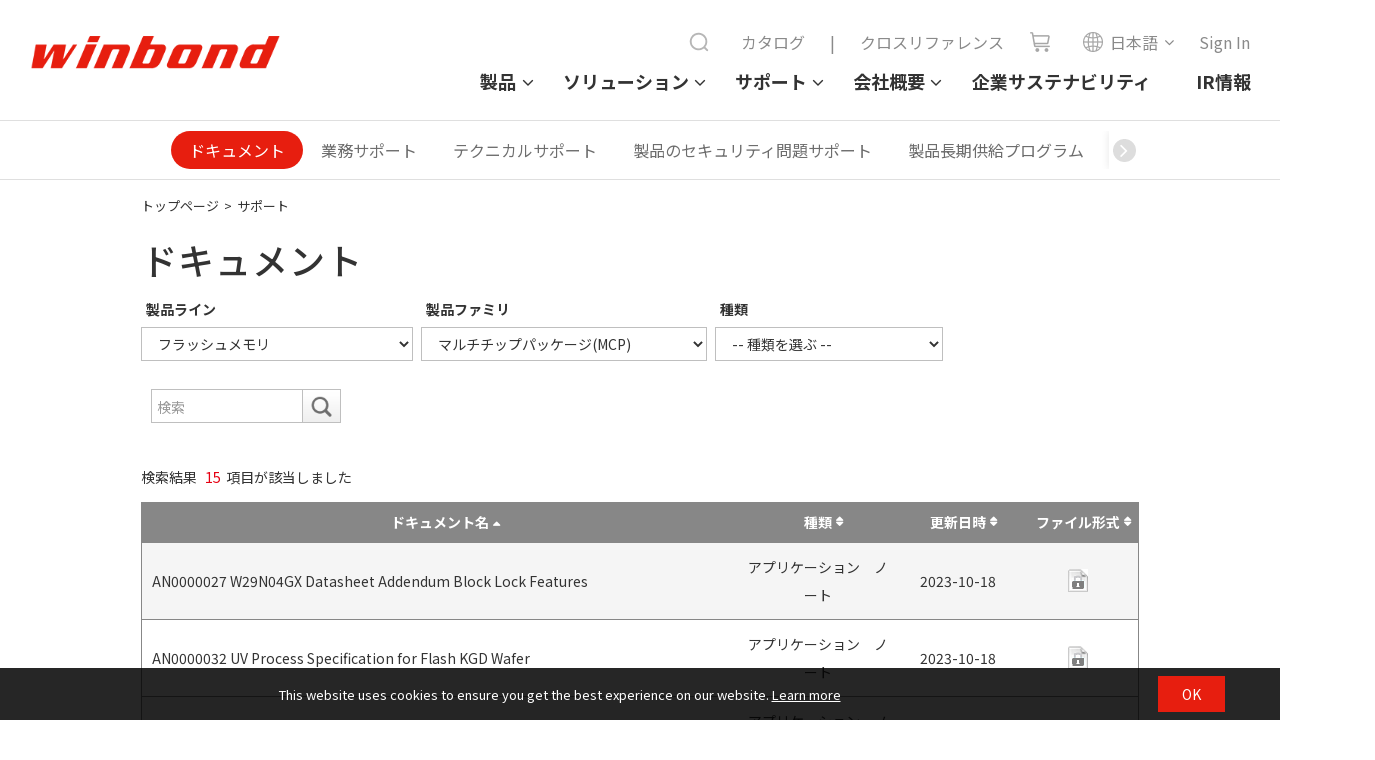

--- FILE ---
content_type: text/html;charset=UTF-8
request_url: https://www.winbond.com/hq/support/documentation/?__locale=ja&line=/product/code-storage-flash-memory/index.html&family=/product/code-storage-flash-memory/nand-based-mcp/index.html
body_size: 13618
content:
<!DOCTYPE html PUBLIC "-//W3C//DTD XHTML 1.0 Transitional//EN" "http://www.w3.org/TR/xhtml1/DTD/xhtml1-transitional.dtd">
	<html xmlns="http://www.w3.org/1999/xhtml">
		<head>
			<script nonce="xg5yNXLzu2" type="text/javascript" src="/hq/system/modules/com.thesys.project.winbond/resources/js/jquery.min.1.8.3.js"></script>
			<!-- mtest
mtest-->
<meta http-equiv="Strict-Transport-Security" content="max-age=31536000;includeSubDomains" /><meta http-equiv="X-UA-Compatible" content="IE=edge" />
			<meta http-equiv="Content-Type" content="text/html; charset=utf-8" />
			<meta name="viewport" content="width=device-width, initial-scale=1.0, user-scalable=no, minimum-scale=1.0, maximum-scale=1.0" />
			<meta name="msapplication-tap-highlight" content="no" />
			<meta name="apple-mobile-web-app-capable" content="yes" />
			<title>ドキュメント - ウィンボンド</title>
			<meta name="description" content=""> 
			<meta name="keywords" content="">
			<meta property="og:locale" content="ja"/>
			<meta property="og:title" content="ドキュメント - ウィンボンド"/>
			<meta property="og:description" content=""/>
			<meta property="og:type" content="website"/>
			<meta property="og:image" content="https://www.winbond.com/export/system/modules/com.thesys.project.winbond/resources/images/logo.gif"/>
			<link rel="canonical" href="https://www.winbond.com/hq/support/documentation/?__locale=ja"/>
<!--<link rel="stylesheet" href="/export/system/modules/com.thesys.project.winbond/resources/css/font-awesome.min.css">
			<link rel="stylesheet" href="/export/system/modules/com.thesys.project.winbond/resources/css/owl.carousel.min.css_1914477805.css">
			<link rel="stylesheet" href="/export/system/modules/com.thesys.project.winbond/resources/css/owl.theme.winbond.css_1914477806.css">
			<link rel="stylesheet" href="/export/system/modules/com.thesys.project.winbond/resources/css/bootstrap.min.css">-->
			<link rel="stylesheet" href="/export/system/modules/com.thesys.project.winbond/resources/css/style.css_1914478768.css">
			<link rel="stylesheet" href="/export/system/modules/com.thesys.project.winbond/resources/css/index.css_1914477805.css">
			<link rel="stylesheet" href="/export/system/modules/com.thesys.project.winbond/resources/css/default.css_1914477811.css">
			<link rel="stylesheet" href="/export/system/modules/com.thesys.project.winbond/resources/css/content.css_1914477807.css">
			<link rel="stylesheet" href="/export/system/modules/com.thesys.project.winbond/resources/css/style_search.css">
			<link rel="stylesheet" href="/export/system/modules/com.thesys.project.winbond/resources/css/jquery.dataTables.min.css_1914477806.css">
			<link rel="stylesheet" href="/export/system/modules/com.thesys.project.winbond/resources/css/dataTables.fixedColumns.css_1914477806.css">
			<link rel="stylesheet" href="/export/system/modules/com.thesys.project.winbond/resources/css/fixedHeader.dataTables.min.css">

			<link rel="stylesheet" href="/export/system/modules/com.thesys.project.winbond/resources/css/product.css_1914479727.css">
			<link rel="stylesheet" href="/export/system/modules/com.thesys.project.winbond/resources/css/about.css">
			<link rel="stylesheet" href="/export/system/modules/com.thesys.project.winbond/resources/css/support.css">
			<link rel="stylesheet" href="/export/system/modules/com.thesys.project.winbond/resources/css/application.css">
			<link rel="stylesheet" href="/export/system/modules/com.thesys.project.winbond/resources/css/member.css">
			<link rel="stylesheet" href="/export/system/modules/com.thesys.project.winbond/resources/css/video.css">
			<link rel="stylesheet" href="/export/system/modules/com.thesys.project.winbond/resources/css/zebra_datepicker/thesys_zebra_datepicker.css">
			<link rel="stylesheet" href="/export/system/modules/com.thesys.project.winbond/resources/css/jquery.rateyo.min.css"/>
			<link rel="stylesheet" href="/export/system/modules/com.thesys.project.winbond/resources/css/scrolltabs.css"/>
			<link rel="stylesheet" href="/export/system/modules/com.thesys.project.winbond/resources/css/slimmenu.css"/>
			<link rel="stylesheet" href="/export/system/modules/com.thesys.project.winbond/resources/css/footable.standalone.css"/>
			<link rel="stylesheet" href="/hq/system/modules/com.thesys.project.winbond/resources/css/WnavCsr.css"/>
			<link rel="stylesheet" href="/export/system/modules/com.thesys.project.winbond/resources/css/submenu.css"/>
			<link rel="shortcut icon" href="/hq/system/modules/com.thesys.project.winbond/resources/images/favicon.ico" type="image/vnd.microsoft.icon"/>
			<link rel="stylesheet" href="/export/system/modules/com.thesys.project.winbond/resources/css/filter_multiple.css_1914477808.css"/>
			<link rel="stylesheet" href="/export/system/modules/com.thesys.project.winbond/resources/css/main_menu.css_1914476845.css"/>
			<link rel="stylesheet" href="https://cdn.jsdelivr.net/npm/swiper@11/swiper-bundle.min.css" />

			<script nonce="xg5yNXLzu2" type="text/javascript" src="/hq/system/modules/com.thesys.project.winbond/resources/js/jquery-validation/jquery.validate.js?v=1.0"></script>
			<script nonce="xg5yNXLzu2" type="text/javascript" src="/hq/system/modules/com.thesys.project.winbond/resources/js/jquery-validation/messages_ja.js?v=1.0"></script>
			<script type="text/javascript" nonce="xg5yNXLzu2">
				$(document).ready(function(){
					var validator = $(".validateForm").validate();
					
					$(".validateForm button[type=reset]").on('click', function(){
						var form = $(this).parents(".validateForm");
						validator.resetForm();
						clearForm(form);
					})					
					
				})
			</script>
			<script nonce="xg5yNXLzu2" src="/hq/system/modules/com.thesys.project.winbond/resources/js/bootstrap.min.js"></script>
			<script nonce="xg5yNXLzu2" src="/hq/system/modules/com.thesys.project.winbond/resources/js/bootstrap.file-input.js"></script>
			<script nonce="xg5yNXLzu2" src="/hq/system/modules/com.thesys.project.winbond/resources/js/owl.carousel.min.js"></script>
			<script nonce="xg5yNXLzu2" src="/hq/system/modules/com.thesys.project.winbond/resources/js/jquery.rwdImageMaps.min.js"></script>
			<script nonce="xg5yNXLzu2" src="/hq/system/modules/com.thesys.project.winbond/resources/js/jquery.rateyo.min.js"></script>
			<script nonce="xg5yNXLzu2" src="/hq/system/modules/com.thesys.project.winbond/resources/js/jquery.sticky.js"></script>
			<script nonce="xg5yNXLzu2" src="/hq/system/modules/com.thesys.project.winbond/resources/js/jquery.dataTables.min.js?v=20240507"></script>			
			<script nonce="xg5yNXLzu2" src="/hq/system/modules/com.thesys.project.winbond/resources/js/jquery.form.js"></script>			
			<script nonce="xg5yNXLzu2" src="/hq/system/modules/com.thesys.project.winbond/resources/js/dataTables.fixedColumns.min.js?v=20240507"></script>
			<script nonce="xg5yNXLzu2" src="/hq/system/modules/com.thesys.project.winbond/resources/js/dataTables.fixedHeader.min.js?v=20240507"></script>
			<script nonce="xg5yNXLzu2" src="/hq/system/modules/com.thesys.project.winbond/resources/js/dataTable.js?v=20240507"></script>
			<script nonce="xg5yNXLzu2" src="/hq/system/modules/com.thesys.project.winbond/resources/js/footable.js"></script>
			<!--<script src="/hq/system/modules/com.thesys.project.winbond/resources/js/thesys-nav.js"></script>-->
			<script nonce="xg5yNXLzu2" src="/hq/system/modules/com.thesys.project.winbond/resources/js/thesys.js?__locale=ja&v=1.04"></script>
			<script nonce="xg5yNXLzu2" src="/hq/system/modules/com.thesys.project.winbond/resources/js/thesys_zebra_datepicker.js"></script>			
			<!--<script src="/hq/system/modules/com.thesys.project.winbond/resources/js/WebChatEntry.js"></script>-->
			<script nonce="xg5yNXLzu2" src="https://cdn.jsdelivr.net/npm/swiper@11/swiper-bundle.min.js"></script>
			
			<!-- index.html  頁面的圖片需要特別處理，其餘頁面不使用-->
			<!--判斷瀏覽器語系 START-->
			<script type="text/javascript" nonce="xg5yNXLzu2">
				var userLang = "";		
				userLang = userLang.toLowerCase().replace("-","").replace("_","");
				//console.log("f:"+userLang);
				var href = location.href;
				href = href.substring(0,href.indexOf("?"));
				if(userLang =="zh" || userLang =="zhsg" || userLang =="zhcn") userLang = "zh";
				else if(userLang == "zhtw" || userLang == "zhhk" || userLang == "zhmo") userLang = "zh_TW";
				else if(userLang == "ja") userLang = "ja";
				else userLang = "en";
				//console.log("s:"+userLang);
				</script>
			<!--判斷瀏覽器語系 END-->
			
			<!-- Google Tag Manager -->
			<script nonce="xg5yNXLzu2">(function(w,d,s,l,i){w[l]=w[l]||[];w[l].push({'gtm.start':
			new Date().getTime(),event:'gtm.js'});var f=d.getElementsByTagName(s)[0],
			j=d.createElement(s),dl=l!='dataLayer'?'&l='+l:'';j.async=true;j.src=
			'https://www.googletagmanager.com/gtm.js?id='+i+dl;f.parentNode.insertBefore(j,f);
			})(window,document,'script','dataLayer','GTM-TBV34KS');</script>
			<!-- End Google Tag Manager -->
			<!-- Google Tag Manager -->
			<!--<script nonce="xg5yNXLzu2">(function(w,d,s,l,i){w[l]=w[l]||[];w[l].push({'gtm.start':
			new Date().getTime(),event:'gtm.js'});var f=d.getElementsByTagName(s)[0],
			j=d.createElement(s),dl=l!='dataLayer'?'&l='+l:'';j.async=true;j.src=
			'https://www.googletagmanager.com/gtm.js?id='+i+dl;f.parentNode.insertBefore(j,f);
			})(window,document,'script','dataLayer','GTM-WMC6HSK');</script>-->
			<!-- End Google Tag Manager -->
			<!-- Google Tag Manager -->
			<!--<script id="gtmScript" nonce="xg5yNXLzu2">(function(w,d,s,l,i){w[l]=w[l]||[];w[l].push({'gtm.start':
			new Date().getTime(),event:'gtm.js'});var f=d.getElementsByTagName(s)[0],
			j=d.createElement(s),dl=l!='dataLayer'?'&l='+l:'';j.async=true;j.src=
			'https://www.googletagmanager.com/gtm.js?id='+i+dl;f.parentNode.insertBefore(j,f);
			})(window,document,'script','dataLayer','GTM-NW36MKV9');</script>-->
			<!-- End Google Tag Manager -->
			
			</head>
		<body class=" lanch jp">
			<input type="hidden" class="cspJsNonce" value="xg5yNXLzu2" />
			


<div class="topBlk_v2">
				<div class="hamburger">
					<div class="bar1"></div>
					<div class="bar2"></div>
					<div class="bar3"></div>
				</div>
				<div class="left">
					<div class="logo"><a href="/hq/?__locale=ja" title="Winbond"><img src="/export/system/modules/com.thesys.project.winbond/resources/images/logo.png_1914476845.png"></a></div>
				</div>
				<div class="right">
					<div class="menu">
						<ul>
						<li class="dropdown">
								<a href="/hq/product/?__locale=ja">製品</a>
								<ul class="dropdown-menu">
										<li class="dropdown-item-title dropdown"><a href="/hq/product/customized-memory-solution/?__locale=ja">カスタマイズメモリソリューション</a>
														<ul>
																<li class="dropdown-item"><a href="/hq/product/customized-memory-solution/cube/?__locale=ja">CUBE(3DCaaS™)</a></li>
																<li class="dropdown-item"><a href="/hq/product/customized-memory-solution/psram/?__locale=ja">PSRAM</a></li>
																<li class="dropdown-item"><a href="/hq/product/customized-memory-solution/ddr-sdr/?__locale=ja">DDR/SDR</a></li>
																<li class="dropdown-item"><a href="/hq/product/customized-memory-solution/lpddr-lpsdr/?__locale=ja">LPDDR/LPSDR</a></li>
																<li class="dropdown-item"><a href="/hq/product/customized-memory-solution/kgd/?__locale=ja">KGD</a></li>
																</ul>
														</li>
												<li class="dropdown-item-title dropdown"><a href="/hq/product/code-storage-flash-memory/?__locale=ja">フラッシュメモリ</a>
														<ul>
																<li class="dropdown-item"><a href="/hq/product/code-storage-flash-memory/serial-nor-flash/?__locale=ja">シリアルNORフラッシュ</a></li>
																<li class="dropdown-item"><a href="/hq/product/code-storage-flash-memory/1.2v-serial-nor-flash/?__locale=ja">1.2V シリアル NOR</a></li>
																<li class="dropdown-item"><a href="/hq/product/code-storage-flash-memory/octal-nor-flash/?__locale=ja">オクタル NOR フラッシュ</a></li>
																<li class="dropdown-item"><a href="/hq/product/code-storage-flash-memory/qspinand-flash/?__locale=ja">QspiNAND フラッシュ</a></li>
																<li class="dropdown-item"><a href="/hq/product/code-storage-flash-memory/octalnand-flash/?__locale=ja">OctalNAND Flash</a></li>
																<li class="dropdown-item"><a href="/hq/product/code-storage-flash-memory/slc-nand-flash/?__locale=ja">SLC NAND フラッシュ</a></li>
																<li class="dropdown-item"><a href="/hq/product/code-storage-flash-memory/nand-based-mcp/?__locale=ja">マルチチップパッケージ(MCP)</a></li>
																<li class="dropdown-item"><a href="/hq/product/code-storage-flash-memory/spistack-flash/?__locale=ja">SpiStack フラッシュ</a></li>
																<li class="dropdown-item"><a href="/hq/product/code-storage-flash-memory/authentication-flash/?__locale=ja">セキュア認証フラッシュ</a></li>
																<li class="dropdown-item"><a href="/hq/product/code-storage-flash-memory/kgd/?__locale=ja">KGD</a></li>
																</ul>
														</li>
												<li class="dropdown-item-title dropdown"><a href="/hq/product/trustme/?__locale=ja">TrustME<sup>®</sup></a>
														<ul>
																<li class="dropdown-item"><a href="/hq/product/trustme/w77q-trustme-secure-flash-memory/?__locale=ja">W77Q セキュアフラッシュメモリ</a></li>
																<li class="dropdown-item"><a href="/hq/product/trustme/w75f-trustme-secure-memory-element/?__locale=ja">W75F セキュアメモリエレメント</a></li>
																<li class="dropdown-item"><a href="/hq/product/trustme/w77t-secure-flash-memory/?__locale=ja">W77T Octal NOR セキュアフラッシュメモリ</a></li>
																</ul>
														</li>
												</ul>
								</li>
						<li class="dropdown">
								<a href="/hq/application/?__locale=ja">ソリューション</a>
								<ul class="dropdown-menu">
										<li class="dropdown-item-title"><a href="/hq/application/automotive/?__locale=ja">車載</a></li>
												<li class="dropdown-item-title"><a href="/hq/application/industrial/?__locale=ja">産業用</a></li>
												<li class="dropdown-item-title"><a href="/hq/application/mobile-networking/?__locale=ja">コミュニケーション</a></li>
												<li class="dropdown-item-title"><a href="/hq/application/computer/?__locale=ja">コンピュータ</a></li>
												<li class="dropdown-item-title"><a href="/hq/application/consumer/?__locale=ja">コンシューマ</a></li>
												</ul>
								</li>
						<li class="dropdown">
								<a href="/hq/support/?__locale=ja">サポート</a>
								<ul class="dropdown-menu">
										<li class="dropdown-item-title"><a href="/hq/support/documentation/?__locale=ja">ドキュメント</a></li>
												<li class="dropdown-item-title"><a href="/hq/support/sales-support/?__locale=ja">業務サポート</a></li>
												<li class="dropdown-item-title"><a href="/hq/support/technical-support/?__locale=ja">テクニカルサポート</a></li>
												<li class="dropdown-item-title"><a href="/hq/support/security-issue-support/?__locale=ja">製品のセキュリティ問題サポート</a></li>
												<li class="dropdown-item-title"><a href="/hq/support/wplp/?__locale=ja">製品長期供給プログラム</a></li>
												<li class="dropdown-item-title"><a href="/hq/support/carbon-footprint/?__locale=ja">カーボンフットプリント</a></li>
												<li class="dropdown-item-title"><a href="/hq/support/newPartners/?__locale=ja">パートナー企業</a></li>
												<li class="dropdown-item-title"><a href="/hq/support/new-solution-network/?__locale=ja">セールスネットワーク</a></li>
												<li class="dropdown-item-title"><a href="/hq/support/online-learning/?__locale=ja">オンライン学習</a></li>
												<li class="dropdown-item-title"><a href="/hq/support/faq/?__locale=ja">FAQ</a></li>
												</ul>
								</li>
						<li class="dropdown">
								<a href="/hq/about-winbond/?__locale=ja">会社概要</a>
								<ul class="dropdown-menu">
										<li class="dropdown-item-title"><a href="/hq/about-winbond/news/?__locale=ja">ニュース</a></li>
												<li class="dropdown-item-title"><a href="/hq/about-winbond/events/?__locale=ja">イベント</a></li>
												<li class="dropdown-item-title"><a href="/hq/about-winbond/company-profile/?__locale=ja">企業概況</a></li>
												<li class="dropdown-item-title"><a href="/hq/about-winbond/locations/?__locale=ja">サービス拠点</a></li>
												<li class="dropdown-item-title"><a href="/hq/about-winbond/human-resources/?__locale=ja">採用</a></li>
												<li class="dropdown-item-title"><a href="/hq/about-winbond/investor/?__locale=ja">IR情報</a></li>
												<li class="dropdown-item-title"><a href="/hq/about-winbond/csr-new/?__locale=ja">企業サステナビリティ</a></li>
												<li class="dropdown-item-title"><a href="/hq/about-winbond/quality-policy/?__locale=ja">品質管理ポリシー</a></li>
												<li class="dropdown-item-title"><a href="/hq/about-winbond/Legal/?__locale=ja">適応される法律</a></li>
												<li class="dropdown-item-title"><a href="/hq/about-winbond/information-safety/?__locale=ja">情報セキュリティ</a></li>
												<li class="dropdown-item-title"><a href="/hq/about-winbond/supplier-area/?__locale=ja">サプライヤー専用エリア</a></li>
												</ul>
								</li>
						<li><a href="/hq/about-winbond/csr-new/?__locale=ja">企業サステナビリティ</a></li>
							<li><a href="/hq/about-winbond/investor/investor-conference/?__locale=ja">IR情報</a></li>
							
						</ul>
					</div>
					<div class="topnav">
						<ul>
							<li class="searchBar">
								<script nonce="xg5yNXLzu2">
									function headerSearch(){
										var keyword = $("form[name=topSearchForm]>input[name=q]").val();
										if(keyword.length == 0){
											alert("検索するキーワードを入力してください");
											return false;
										}
										//$("form[name=topSearchForm]>input[name=q]").val(encodeURI(keyword));
									}
								</script>
								<form action="/hq/search/newIndex.jsp?__locale=ja" method="get" onsubmit="return headerSearch()" name="topSearchForm">
									<div class="filter_search">
										<input type="text" name="q" placeholder="Search" class="from-txt" maxlength="20" />
										<input type="hidden" name="__locale" value="en" />
										<button type="submit"><img src="/export/system/modules/com.thesys.project.winbond/resources/images/search.png"></button>
										<div id="" class="search_history">
											<div class="title">
												Recent searches
												<button type="button" class="btn-remove">✕</button>
											</div>
											<!-- <div class="no-data">NO DATA......</div> -->
											<ul>
												<li data-value="Pseudo SRAM"><a href="#">Pseudo SRAM</a>
												</li>
												<li data-value="W989D2KBJ"><a href="#">W989D2KBJ</a>
												</li>
												<li data-value="W959D8NFY"><a href="#">W959D8NFY</a>
												</li>
												<li data-value="HYPERRAM™"><a href="#">HYPERRAM™</a>
												</li>
												<li data-value="W956D8MBY"><a href="#">W956D8MBY</a>
												</li>
												<li data-value="W989D6KBG"><a href="#">W989D6KBG</a>
												</li>
											</ul>
										</div>
									</div>
								</form>
							</li>
							
							<li><a href="/hq/new-online-purchasing-guide/">カタログ</a></li>
							<li><a>|</a></li>
							<li><a href="/hq/support/documentation/?__locale=ja&line=&family=&category=/.categories/resources/cross-reference/&pno=">クロスリファレンス</a></li>
							<li class="icon"><a href="/hq/where-to-buy/?__locale=ja"><img src="/export/system/modules/com.thesys.project.winbond/resources/images/cart.png"><span>shop</span></a></li>
							<li class="lang">
								<ul class="langBlk">
									<li>
										<a><img src="/export/system/modules/com.thesys.project.winbond/resources/images/globe.png">日本語</a><ul style="display:none;">
											<li><a href="?__locale=zh_TW&line=/product/code-storage-flash-memory/index.html&family=/product/code-storage-flash-memory/nand-based-mcp/index.html" ref="__locale=zh_TW">繁體中文</a></li><li><a href="?__locale=zh&line=/product/code-storage-flash-memory/index.html&family=/product/code-storage-flash-memory/nand-based-mcp/index.html" ref="__locale=zh">简体中文</a></li><li><a href="?__locale=en&line=/product/code-storage-flash-memory/index.html&family=/product/code-storage-flash-memory/nand-based-mcp/index.html" ref="__locale=en">English</a></li></ul>    
									</li>
								</ul>
							</li>
							<form action="/hq/signin/?__locale=ja" id="signinForm" method="GET">
										<input type="hidden" name="backUrl" id="backUrl"/>
										<input type="hidden" name="__locale" value="ja"/>
									</form>
										<li class="login"><a href="#signinForm" class="btnSignin"><span>Sign In</span></a></li>
										<script nonce="xg5yNXLzu2">
										$(".btnSignin").on('click', function(){
											$("#backUrl").val(location.href);
											$("#signinForm").submit();
											return false;
										});
									</script>
								</ul>
					</div>
					
				</div>
				
				</div>
			<script nonce="xg5yNXLzu2" src="/hq/system/modules/com.thesys.project.winbond/resources/js/jquery.scrolltabs.js"></script>
			<script nonce="xg5yNXLzu2" src="/hq/system/modules/com.thesys.project.winbond/resources/js/jquery.slimmenu.js"></script>
			<script nonce="xg5yNXLzu2" src="/hq/system/modules/com.thesys.project.winbond/resources/js/jquery.easing.min.js"></script>
			<script nonce="xg5yNXLzu2" src="/hq/system/modules/com.thesys.project.winbond/resources/js/main_menu.js"></script>
			<script nonce="xg5yNXLzu2">
				$('ul.slimmenu').slimmenu({
					resizeWidth: '980',
					collapserTitle: 'Menu',
					easingEffect:'easeInOutQuint',
					animSpeed:'medium',
					indentChildren: true,
					childrenIndenter: '&raquo;'
				});
			</script>
			<script nonce="xg5yNXLzu2">
					$(".langBlk li").on('mouseenter', function(){
						var ul = $(this).find("ul");
						ul.show();
					}).on('mouseleave', function(){
						var ul = $(this).find("ul");
						ul.hide();
					})
				</script>
			<div class="mainBlk">
					<script nonce="xg5yNXLzu2">
						$(document).ready(function(){
							$("#solution").width($("#solution .blk").width());
							$("#solution").css("min-width",$(window).width());
						})
					</script>
					
					<div class="tabAnchorBlk" id="solution" style="" >
						
						<div class="swiper mySwiper" >
							<div class="swiper-wrapper">
								<div class="swiper-slide active"><a href="/hq/support/documentation/?__locale=ja">ドキュメント</a></div>
												<div class="swiper-slide "><a href="/hq/support/sales-support/?__locale=ja">業務サポート</a></div>
												<div class="swiper-slide "><a href="/hq/support/technical-support/?__locale=ja">テクニカルサポート</a></div>
												<div class="swiper-slide "><a href="/hq/support/security-issue-support/?__locale=ja">製品のセキュリティ問題サポート</a></div>
												<div class="swiper-slide "><a href="/hq/support/wplp/?__locale=ja">製品長期供給プログラム</a></div>
												<div class="swiper-slide "><a href="/hq/support/carbon-footprint/?__locale=ja">カーボンフットプリント</a></div>
												<div class="swiper-slide "><a href="/hq/support/newPartners/?__locale=ja">パートナー企業</a></div>
												<div class="swiper-slide "><a href="/hq/support/new-solution-network/?__locale=ja">セールスネットワーク</a></div>
												<div class="swiper-slide "><a href="/hq/support/online-learning/?__locale=ja">オンライン学習</a></div>
												<div class="swiper-slide "><a href="/hq/support/faq/?__locale=ja">FAQ</a></div>
												</div>
							<div class="shadow-right"></div>
							<div class="shadow-left"></div>
							<style>
								.swiper-wrapper {
									justify-content: center;
								}

								.swiper-slide {
									font-size: 16px;
									display: flex;
									justify-content: center;
									align-items: center;
									width: auto;
									color: #6d6d6d;
									line-height: 38px;
									border-radius: 30px;
									padding: 0 1.125rem;
								}

								.swiper-slide.active {
									background-color: #e71e0f;
								}

								.swiper-slide.active a {
									color: #fff;
								}
								.shadow-right::before {
									content: '\f105';
									font-family: FontAwesome;
									background-color: #ddd;
									color: #fff;
									display: inline-block;
									border-radius: 50%;
									width: 23px;
									height: 23px;
									text-align: center;
									line-height: 22px;
									margin-top: 8px;
									font-size:22px;
								}

								.shadow-left::before {
									content: '\f104';
									font-family: FontAwesome;
									background-color: #ddd;
									color: #fff;
									display: inline-block;
									border-radius: 50%;
									width: 23px;
									height: 23px;
									text-align: center;
									line-height: 22px;
									margin-top: 8px;
									font-size:22px;
								}
							</style>
							<!-- Swiper JS -->
							<script nonce="xg5yNXLzu2">
								var swiper = new Swiper(".mySwiper", {
									slidesPerView: "auto",
									freeMode: true,
									slideToClickedSlide: true,
									on: {
										init: function () {
											updateWrapperJustify(this);
											var $active = $(".swiper-slide.active");
											if ($active.length) {
												var index = $active.index();
												this.slideTo(index, 0, false);
											}
										},
										resize: function () {
											updateWrapperJustify(this);
										},
									},
									navigation: {
										nextEl: ".shadow-right",
										prevEl: ".shadow-left",
									},
								});

								function updateWrapperJustify(swiper) {
									var $wrapper = $(swiper.wrapperEl); // swiper-wrapper
									var $slides = $(swiper.slides);

									// 計算 slides 總寬度
									var totalWidth = 0;
									$slides.each(function () {
										totalWidth += $(this).outerWidth(true); // 包含 margin
									});

									if (totalWidth <= $wrapper.outerWidth()) {
										$wrapper.css("justify-content", "center");
									} else {
										$wrapper.css("justify-content", "flex-start");
									}
								}
							</script>
						</div>
						
						</div>
					
					<!--顯示資料夾Ttitle-->
					
						<div class="wrapper">
							<div class="breadCrumbBlk">
									<a href="/hq/?__locale=ja">トップページ</a>&gt;
									<a href="/hq/support/?__locale=ja">サポート</a> </div>
								<div id="ContentTitle" class="titleBlk">
									<h1>
												ドキュメント</h1>
										</div>
							</div>
						
					<article class="containerBlk">
	<style>
		.filterBlk .resources .blk{
			padding-right:0;
		}
		.tableBlk .th .title{
			margin-bottom: -0.5rem !important;
		}
	</style>
	<div class="filterBlk">
		<form id="searchForm" class="searchForm " name="searchForm">
			<input type="hidden" name="__locale" value="ja" />
			<div class="table resources">
				<div class="tr">
					<div class="td">
						<div class="blk">
								<label>製品ライン</label>
								<select id="lineMenu" name="line" class="lineMenu" >
									<option value="">-- 製品ラインを選択してください --</option>
									<option value="/product/customized-memory-solution/index.html" >カスタマイズメモリソリューション</option>
										<option value="/product/code-storage-flash-memory/index.html" selected>フラッシュメモリ</option>
										<option value="/product/trustme/index.html" >TrustME</option>
										</select>
							</div>
							<div class="blk">
								<label>製品ファミリ</label>
								<select id="familyMenu" name="family" class=" familyMenu">
									<option value="">-- 製品ファミリを選択してください --</option>
								</select>
							</div>
						<div class="blk">
								<label>種類</label>
								<select id="categoryMenu" name="category" class=" categoryMenu">
									<option value="">-- 種類を選ぶ --</option>
									<option value="/.categories/resources/datasheet/"   data-fileType='Datasheet'>データシート</option>
									<option value="/.categories/resources/ibis-model/"   data-fileType='IBIS Model'>IBIS Model</option>
									<option value="/.categories/resources/spice-model/"   data-fileType='SPICE Model'>SPICE Model</option>
									<option value="/.categories/resources/verilog-model/"   data-fileType='Verilog Model'>Verilog Model</option>
									<option value="/.categories/resources/application-note/"   data-fileType='Application Note'>アプリケーション　ノート</option>
									<option value="/.categories/resources/green-report/"   data-fileType='Green Report'>環境レポート</option>
									<option value="/.categories/resources/software-and-drivers/"   data-fileType='Software and Drivers'>ソフトウェアおよびドライバ</option>
									<option value="/.categories/resources/cross-reference/"   data-fileType='Cross Reference'>クロスリファレンス</option>
									<option value="/.categories/resources/general-support-information/"   data-fileType='General Support Information'>一般的なサポート情報</option>
									<option value="/.categories/resources/safety-manual/"   data-fileType='Safety Manual'>安全マニュアル</option>
									</select>
							</div>
						<div class="blk">
							<label><br></label>
									<div class="searchBlk">
										<div class="searchBar">
											<input type="text" name="pno" placeholder="検索" class="from-txt search2" value="" maxlength="50">
											<input type="submit" class="search" title="search" >
										</div>
									</div>
								</div>
					</div>
				</div>
			</div>
		</form>
	</div>
	<div class="matchBlk">検索結果 <span>15</span>項目が該当しました</div>
			<div class="tableBlk">
				<div class="table hasPCTitle hasMobileTitle tablesorter">
							<ul>
								<li>
									<div class="th">
										<div class="title" >
											<span class="sort-up sortBtn" data-column="Title" data-order="desc" >
												ドキュメント名</span>
										</div>
									</div>
									<div class="th txtC w150">
										<div class="title" >
											<span class="sort sortBtn" data-column="Type" data-order="asc" >
												種類</span>
										</div>
									</div>
									<!--<div class="th txtC w120">
										<div class="title" >
											<span class="sort" onclick="sort('Version','asc');">
												バージョン</span>
										</div>
									</div>-->
									<div class="th txtC w120">
										<div class="title" >
											<span class="sort sortBtn" data-column="Date" data-order="asc" >
												更新日時</span>
										</div>
									</div>
									<div class="th txtC w120">
										<div class="title" >
											<span class="sort sortBtn" data-column="FileType" data-order="asc" >
												ファイル形式</span>
										</div>
									</div>
								</li>
								<!-- 2019.03.06 Pardot Add By Emma -->
										<!-- 2019.03.06 Pardot Add By Emma End -->
										<li>
											<div class="td">
												<span class="title">ドキュメント名</span>
												<a href="downloadV2022.jsp?__locale=ja&xmlPath=/support/resources/.content/item/DA01-AN0000027.html&level=4" target="_blank" class="fileName" data-fileName="AN0000027 W29N04GX Datasheet Addendum Block Lock Features">AN0000027 W29N04GX Datasheet Addendum Block Lock Features</a>
											</div>
											<div class="td txtC">
												<span class="title">種類</span>
												アプリケーション　ノート</div>
											<!--<div class="td txtC">
												<span class="title">バージョン</span>
												C</div>-->
											<div class="td txtC w120">
												<span class="title">更新日時</span>
												2023-10-18</div>
											<div class="td txtC">
												<span class="title">ファイル形式</span>
												<a href="downloadV2022.jsp?__locale=ja&xmlPath=/support/resources/.content/item/DA01-AN0000027.html&level=4&line=/product/code-storage-flash-memory/index.html&family=/product/code-storage-flash-memory/nand-based-mcp/index.html" class="fileName icon-file-lock" title="contact us" target="_blank" data-fileName="AN0000027 W29N04GX Datasheet Addendum Block Lock Features" data-categoryType="application-note">contact us</a>
													</div>
										</li>
									<!-- 2019.03.06 Pardot Add By Emma -->
										<!-- 2019.03.06 Pardot Add By Emma End -->
										<li>
											<div class="td">
												<span class="title">ドキュメント名</span>
												<a href="downloadV2022.jsp?__locale=ja&xmlPath=/support/resources/.content/item/DA01-AN0000032.html&level=2" target="_blank" class="fileName" data-fileName="AN0000032 UV Process Specification for Flash KGD Wafer">AN0000032 UV Process Specification for Flash KGD Wafer</a>
											</div>
											<div class="td txtC">
												<span class="title">種類</span>
												アプリケーション　ノート</div>
											<!--<div class="td txtC">
												<span class="title">バージョン</span>
												B</div>-->
											<div class="td txtC w120">
												<span class="title">更新日時</span>
												2023-10-18</div>
											<div class="td txtC">
												<span class="title">ファイル形式</span>
												<a href="downloadV2022.jsp?__locale=ja&xmlPath=/support/resources/.content/item/DA01-AN0000032.html&level=2&line=/product/code-storage-flash-memory/index.html&family=/product/code-storage-flash-memory/nand-based-mcp/index.html" data-fileName="AN0000032 UV Process Specification for Flash KGD Wafer" data-categoryType="application-note"  class="fileName icon-file-lock" title="Download file" target="_blank">pdf</a>
													</div>
										</li>
									<!-- 2019.03.06 Pardot Add By Emma -->
										<!-- 2019.03.06 Pardot Add By Emma End -->
										<li>
											<div class="td">
												<span class="title">ドキュメント名</span>
												<a href="downloadV2022.jsp?__locale=ja&xmlPath=/support/resources/.content/item/DA01-AN0000033.html&level=2" target="_blank" class="fileName" data-fileName="AN0000033 Layout Compatibility Standard WSON8 vs WFLGA8 5x6mm Packages">AN0000033 Layout Compatibility Standard WSON8 vs WFLGA8 5x6mm Packages</a>
											</div>
											<div class="td txtC">
												<span class="title">種類</span>
												アプリケーション　ノート</div>
											<!--<div class="td txtC">
												<span class="title">バージョン</span>
												B</div>-->
											<div class="td txtC w120">
												<span class="title">更新日時</span>
												2023-11-17</div>
											<div class="td txtC">
												<span class="title">ファイル形式</span>
												<a href="downloadV2022.jsp?__locale=ja&xmlPath=/support/resources/.content/item/DA01-AN0000033.html&level=2&line=/product/code-storage-flash-memory/index.html&family=/product/code-storage-flash-memory/nand-based-mcp/index.html" data-fileName="AN0000033 Layout Compatibility Standard WSON8 vs WFLGA8 5x6mm Packages" data-categoryType="application-note"  class="fileName icon-file-lock" title="Download file" target="_blank">pdf</a>
													</div>
										</li>
									<!-- 2019.03.06 Pardot Add By Emma -->
										<!-- 2019.03.06 Pardot Add By Emma End -->
										<li>
											<div class="td">
												<span class="title">ドキュメント名</span>
												<a href="downloadV2022.jsp?__locale=ja&xmlPath=/support/resources/.content/item/DA01-AN0000034.html&level=2" target="_blank" class="fileName" data-fileName="AN0000034 SpiFlash W25 Q vs M option v1.1">AN0000034 SpiFlash W25 Q vs M option v1.1</a>
											</div>
											<div class="td txtC">
												<span class="title">種類</span>
												アプリケーション　ノート</div>
											<!--<div class="td txtC">
												<span class="title">バージョン</span>
												D</div>-->
											<div class="td txtC w120">
												<span class="title">更新日時</span>
												2023-08-03</div>
											<div class="td txtC">
												<span class="title">ファイル形式</span>
												<a href="downloadV2022.jsp?__locale=ja&xmlPath=/support/resources/.content/item/DA01-AN0000034.html&level=2&line=/product/code-storage-flash-memory/index.html&family=/product/code-storage-flash-memory/nand-based-mcp/index.html" data-fileName="AN0000034 SpiFlash W25 Q vs M option v1.1" data-categoryType="application-note"  class="fileName icon-file-lock" title="Download file" target="_blank">pdf</a>
													</div>
										</li>
									<!-- 2019.03.06 Pardot Add By Emma -->
										<!-- 2019.03.06 Pardot Add By Emma End -->
										<li>
											<div class="td">
												<span class="title">ドキュメント名</span>
												<a href="downloadV2022.jsp?__locale=ja&xmlPath=/support/resources/.content/item/DA01-AN0000047.html&level=2" target="_blank" class="fileName" data-fileName="AN0000047 W29N NAND Flash Memory Block Lock Features">AN0000047 W29N NAND Flash Memory Block Lock Features</a>
											</div>
											<div class="td txtC">
												<span class="title">種類</span>
												アプリケーション　ノート</div>
											<!--<div class="td txtC">
												<span class="title">バージョン</span>
												C</div>-->
											<div class="td txtC w120">
												<span class="title">更新日時</span>
												2025-08-18</div>
											<div class="td txtC">
												<span class="title">ファイル形式</span>
												<a href="downloadV2022.jsp?__locale=ja&xmlPath=/support/resources/.content/item/DA01-AN0000047.html&level=2&line=/product/code-storage-flash-memory/index.html&family=/product/code-storage-flash-memory/nand-based-mcp/index.html" data-fileName="AN0000047 W29N NAND Flash Memory Block Lock Features" data-categoryType="application-note"  class="fileName icon-file-lock" title="Download file" target="_blank">pdf</a>
													</div>
										</li>
									<!-- 2019.03.06 Pardot Add By Emma -->
										<!-- 2019.03.06 Pardot Add By Emma End -->
										<li>
											<div class="td">
												<span class="title">ドキュメント名</span>
												<a href="downloadV2022.jsp?__locale=ja&xmlPath=/support/resources/.content/item/DA01-AN0000058.html&level=1" target="_blank" class="fileName" data-fileName="AN0000058 SpiFlash Wear Leveling Techniques v1.0">AN0000058 SpiFlash Wear Leveling Techniques v1.0</a>
											</div>
											<div class="td txtC">
												<span class="title">種類</span>
												アプリケーション　ノート</div>
											<!--<div class="td txtC">
												<span class="title">バージョン</span>
												C</div>-->
											<div class="td txtC w120">
												<span class="title">更新日時</span>
												2023-10-13</div>
											<div class="td txtC">
												<span class="title">ファイル形式</span>
												<a href="downloadV2022.jsp?__locale=ja&xmlPath=/support/resources/.content/item/DA01-AN0000058.html&level=1" class="icon-file-pdf fileName" data-fileName="AN0000058 SpiFlash Wear Leveling Techniques v1.0" data-categoryType="application-note"  title="Download pdf" >pdf</a>
													</div>
										</li>
									<!-- 2019.03.06 Pardot Add By Emma -->
										<!-- 2019.03.06 Pardot Add By Emma End -->
										<li>
											<div class="td">
												<span class="title">ドキュメント名</span>
												<a href="downloadV2022.jsp?__locale=ja&xmlPath=/support/resources/.content/item/DA01-AN0000062.html&level=1" target="_blank" class="fileName" data-fileName="AN0000062 Read disturb consideration in 46nm AG NAND">AN0000062 Read disturb consideration in 46nm AG NAND</a>
											</div>
											<div class="td txtC">
												<span class="title">種類</span>
												アプリケーション　ノート</div>
											<!--<div class="td txtC">
												<span class="title">バージョン</span>
												B</div>-->
											<div class="td txtC w120">
												<span class="title">更新日時</span>
												2023-08-03</div>
											<div class="td txtC">
												<span class="title">ファイル形式</span>
												<a href="downloadV2022.jsp?__locale=ja&xmlPath=/support/resources/.content/item/DA01-AN0000062.html&level=1" class="icon-file-pdf fileName" data-fileName="AN0000062 Read disturb consideration in 46nm AG NAND" data-categoryType="application-note"  title="Download pdf" >pdf</a>
													</div>
										</li>
									<!-- 2019.03.06 Pardot Add By Emma -->
										<!-- 2019.03.06 Pardot Add By Emma End -->
										<li>
											<div class="td">
												<span class="title">ドキュメント名</span>
												<a href="downloadV2022.jsp?__locale=ja&xmlPath=/support/resources/.content/item/DA01-AN0000067.html&level=1" target="_blank" class="fileName" data-fileName="AN0000067 Write Protection">AN0000067 Write Protection</a>
											</div>
											<div class="td txtC">
												<span class="title">種類</span>
												アプリケーション　ノート</div>
											<!--<div class="td txtC">
												<span class="title">バージョン</span>
												A</div>-->
											<div class="td txtC w120">
												<span class="title">更新日時</span>
												2023-12-25</div>
											<div class="td txtC">
												<span class="title">ファイル形式</span>
												<a href="downloadV2022.jsp?__locale=ja&xmlPath=/support/resources/.content/item/DA01-AN0000067.html&level=1" class="icon-file-pdf fileName" data-fileName="AN0000067 Write Protection" data-categoryType="application-note"  title="Download pdf" >pdf</a>
													</div>
										</li>
									<!-- 2019.03.06 Pardot Add By Emma -->
										<!-- 2019.03.06 Pardot Add By Emma End -->
										<li>
											<div class="td">
												<span class="title">ドキュメント名</span>
												<a href="downloadV2022.jsp?__locale=ja&xmlPath=/support/resources/.content/item/W71N44AALRKI.html&level=1" target="_blank" class="fileName" data-fileName="Halogen Free Compliance Report W71N44AALRKI">Halogen Free Compliance Report W71N44AALRKI</a>
											</div>
											<div class="td txtC">
												<span class="title">種類</span>
												環境レポート</div>
											<!--<div class="td txtC">
												<span class="title">バージョン</span>
												A</div>-->
											<div class="td txtC w120">
												<span class="title">更新日時</span>
												2025-08-21</div>
											<div class="td txtC">
												<span class="title">ファイル形式</span>
												<a href="downloadV2022.jsp?__locale=ja&xmlPath=/support/resources/.content/item/W71N44AALRKI.html&level=1" class="icon-file-pdf fileName" data-fileName="Halogen Free Compliance Report W71N44AALRKI" data-categoryType="green-report"  title="Download pdf" >pdf</a>
													</div>
										</li>
									<!-- 2019.03.06 Pardot Add By Emma -->
										<!-- 2019.03.06 Pardot Add By Emma End -->
										<li>
											<div class="td">
												<span class="title">ドキュメント名</span>
												<a href="downloadV2022.jsp?__locale=ja&xmlPath=/support/resources/.content/item/W71N44AALRNI.html&level=1" target="_blank" class="fileName" data-fileName="Halogen Free Compliance Report W71N44AALRNI">Halogen Free Compliance Report W71N44AALRNI</a>
											</div>
											<div class="td txtC">
												<span class="title">種類</span>
												環境レポート</div>
											<!--<div class="td txtC">
												<span class="title">バージョン</span>
												A</div>-->
											<div class="td txtC w120">
												<span class="title">更新日時</span>
												2025-05-14</div>
											<div class="td txtC">
												<span class="title">ファイル形式</span>
												<a href="downloadV2022.jsp?__locale=ja&xmlPath=/support/resources/.content/item/W71N44AALRNI.html&level=1" class="icon-file-pdf fileName" data-fileName="Halogen Free Compliance Report W71N44AALRNI" data-categoryType="green-report"  title="Download pdf" >pdf</a>
													</div>
										</li>
									</ul>
						</div>
					</div>
			<!--分頁 START-->
			


	
	
	
	
	<form id="pagerForm" action='/hq/support/documentation/index.html' method="get">
		<input type="hidden" id="pageIndex" name="pageIndex" value=""/>
		
			
		
			
				<input type="hidden" name="line" value="/product/code-storage-flash-memory/index.html" >
			
		
			
				<input type="hidden" name="family" value="/product/code-storage-flash-memory/nand-based-mcp/index.html" >
			
		
			
				<input type="hidden" name="__locale" value="ja" >
			
		
	</form>
	
	<div id="pagegroup" class="pageBlk w780">
		<div id="page" class="blk">
			<ul>
				<a href="#" class="first" ref="1" >1</a>
                <a href="#" class="prev" ref="1">&lt;</a>
				
				
				
				
					
						<a class="active current" href="#">1</a>
						
					
				
					
						
						<a ref="2" href="#">2</a>
					
				
                <a href="#" class="next" ref="2">&gt;</a>
                <a href="#" class="last" ref="2">2</a>
			</ul>
		</div>
	</div>
	<script nonce='xg5yNXLzu2' type="text/javascript">
		$(document).ready(function(){
			$("#page").find("a").click(function(){
				if(!$(this).hasClass("current")){
					var ref = $(this).attr("ref");
					var href = location.href;
					if(href.indexOf('__locale=')==-1)
						href = href.substring(0,href.indexOf('?'));
						//href += "?__locale=ja";
					$("#pagerForm").find("#pageIndex").val(ref);
					$("#pagerForm").attr("action",href);
					$("#pagerForm").submit();
				}
			})
		})
	</script>
<!--分頁 END-->
		<script type="text/javascript" nonce="xg5yNXLzu2">
	
		var ajaxMenuUrl = "/hq/system/modules/com.thesys.project.winbond/pages/ajax/selectProductMenu.html";

		$(document).ready(function(){
			var selectline = '/product/code-storage-flash-memory/index.html';
			var defaultFamily = '/product/code-storage-flash-memory/nand-based-mcp/index.html';
			$(".lineMenu").change(function(){			
				var thisElem = $(this);
				var linePath = thisElem.val();
				$(".lineMenu").each(function(){
					$(this).val(linePath);
				})

				if(linePath == ''){
					thisElem.parents(".searchForm").find(".familyMenu").find("option").remove();
					thisElem.parents(".searchForm").find(".familyMenu").append("<option value=''>-- 製品ファミリを選択してください --</option>");
					thisElem.parents(".searchForm").find(".familyMenu").change();
				}else{
					var param = {
						linePath:linePath,
						defaultFamily:defaultFamily,
						locale:'ja'
					};
					$.ajax({
						url: ajaxMenuUrl,
						type:"POST",
						dataType:"text",
						data:param,
						success:function(myData){
							//thisElem.parents(".searchForm").find(".familyMenu").children().remove().end().append("<option value=''>-- 製品ファミリを選択してください --</option>"+myData);
							$(".familyMenu").each(function(){
								$(this).children().remove().end().append("<option value=''>-- 製品ファミリを選択してください --</option>"+myData);
							})
							if((defaultFamily == '' && selectline == '') || (selectline != linePath)){
								thisElem.parents("form").submit();
							}
						}
					});
				}
			})
			$(".familyMenu").change(function(){
				var familyPath = $(this).val();
				$(".familyMenu").each(function(){
					$(this).val(familyPath);
				})
				//if(familyPath != ''){
				$(this).parents(".searchForm").submit();
				//}
			})
			$(".categoryMenu").change(function(){
				$(this).parents(".searchForm").submit();
			})
			$(".btn-go").click(function(){
				$(this).parents(".searchForm").submit();
			})
			
			$(".searchLinkBtn").click(function(){
				let val = $(this).attr("data-value");
				searchLink(val);
			});
			$(".sortBtn").click(function(){
				let column = $(this).attr("data-column");
				let order = $(this).attr("data-order");
				sort(column,order);
			});
		})
		
		function loginWarning(){
			alert('please login!!!');
			$(".btnSignin").click();
		}
		let pendingUrl = null;
		let pendingFileName = null;
		let pendingFileType = null;
		$(document).on("click", "a.fileName", function(e){
			var hrefVal = $(this).attr("href");
			var fileName = $(this).attr("data-fileName");
			var fileType = $(this).attr("data-categoryType");
			var userId = '';
			pendingUrl = hrefVal;
			pendingFileName = fileName;
			pendingFileType = fileType;
			if(userId == ''){
				//顯示Login
				e.preventDefault();
				//重置captcha
				$('.validate-image-encrypt').click();
				$('#password').val('');
				$('#loginModal').modal('show');
			}else{
				documentGA4(hrefVal, fileName, fileType, userId);
			}
		});
		$(function(){
			$('#memberLogin').on('click', function(){
				$.ajax({
					url:"/hq/support/documentation/ajax/ajax-signin-process.jsp",
					method:'POST',
					data:{
						email:$('#email').val(),
						password:$('#password').val(),
						saveCookie:$('#saveCookie').is(':checked'),
						captcha:$('#captcha').val()
					},
					success:function(respo){

						const res = JSON.parse(respo);
						if(res.success){
							documentGA4(pendingUrl, pendingFileName, pendingFileType, res.userId);
							setTimeout(() => {
								window.location.href = pendingUrl;
							}, 100);
						}else{
							alert(res.message);
							$('.validate-image-encrypt').click();
							$('#password').val('');
						}
					}
				});
			})
		})
		
		//DataLayer GTM GA4
        function documentGA4(hrefVal, fileName, fileType, userId){
			if(hrefVal && hrefVal.indexOf("resources/.content/item/") > 0 ){
				var baseUrl = "https://www.winbond.com/";
				var url = new URL(hrefVal, baseUrl);
				
				var productLine = $("#lineMenu").val() == '' ? 'empty' : $("#lineMenu").val().split("/")[2];
				var productCategory = $("#familyMenu").val() == '' ? 'empty' : $("#familyMenu").val().split("/")[3];
				var search = $("input[name='pno']").val() == '' ? 'empry' : $("input[name='pno']").val();
				//var fileType = $("#categoryMenu option:checked").attr("data-filetype") == undefined ? 'empty' : $("#categoryMenu option:checked").attr("data-filetype").toLowerCase().replaceAll(" ", "-");

				var xmlPath = url.searchParams.get("xmlPath");
				var level = url.searchParams.get("level");
				
				var matches = xmlPath.match(/\/([^\/]+)\.html$/);
				var fileNumber = matches ? matches[1] : null;
				if(fileNumber && fileNumber != null && xmlPath && xmlPath.indexOf(".html") > 0){
					window.dataLayer = window.dataLayer || [];
					dataLayer.push({
						event: 'gtm.linkClick',
						FileName: fileName,
						FileNumber: fileNumber,
						FileType: fileType,
						FileLevel: level,
						ProductLine: productLine,
						ProductCategory: productCategory,
						PartNo: 'empty',
						Search: search,
						user_id: userId,
					});
				}
			}
		}
	</script>
	<script type="text/javascript" nonce="xg5yNXLzu2">
			$(document).ready(function(){
				$(".lineMenu").change();
			})
		</script>
	</article>
<form id="sortForm" name="sortForm">
	<input type="hidden" name="__locale" value="ja" />
	<input type="hidden" name="line" value="/product/code-storage-flash-memory/index.html" />
	<input type="hidden" name="family" value="/product/code-storage-flash-memory/nand-based-mcp/index.html" />
	<input type="hidden" name="category" value="" />
	<input type="hidden" name="pno" value="" />
	<input type="hidden" name="sortColumn" id="sortColumn" value="" />
	<input type="hidden" name="order" id="order" value="" />
</form>
<!-- 登入會員 -->
<div id="loginModal" class="modal fade" role="dialog" data-keyboard="true" style="display:none">
    <div class="modal-dialog">
        <div class="modal-content">
            <div class="modal-header">
                <div class="modal-title">サインイン</div>
                <button type="button" class="close" data-dismiss="modal" aria-label="Close"
                        title="close window">Close</button>
            </div>
            <div class="modal-body" style="padding: 20px;">
                <div class="loginBlk">
                    <div class="table">
                        <div class="tr">
                            <div class="th">e-mail<span class="required" aria-required="true">*</span></div>
                            <div class="td">
                                <input type="email" class="required email emailRepeat" name="email" id="email" maxlength="100"
                                       placeholder="e-mail" aria-required="true">
                            </div>
                        </div>
                        <div class="tr">
                            <div class="th">パスワード<span class="required" aria-required="true">*</span></div>
                            <div class="td">
                                <input type="password" id="password" class="required password" name="mima"
                                       maxlength="50" placeholder="パスワード" aria-required="true">
                            </div>
                        </div>
                        <div class="tr">
                            <div class="th">検証コード<span class="required" aria-required="true">*</span></div>
                            <div class="td">
                                <div class="vCodeBlk" style="padding-left:0;">
                                    <img class="validate-image-encrypt" title="認証コードを更新する" style="display:inline;">
                                    <input type="text" name="captcha" id="captcha" class=" required" maxlength="6"
                                           style="float:none;" aria-required="true">
                                </div>
                            </div>
                        </div>
                        <div class="tr">
                            <div class="td">
                                <label><input type="checkbox" class="fleft" name="saveCookie" id="saveCookie" value="true"/><span>サインインした状態のままにする</span></label>
                            </div>
                        </div>
                        <div class="tr">
                            <div class="td">
                                <div class="btnBlk">
                                    <button type="submit" class="btn btn-primary" id="memberLogin">サインイン</button>
                                </div>
                            </div>
                        </div>
                        <div class="tr">
                            <div class="td">
                                <ul class="txt">
                                    <li><a href="/hq/forgot/?__locale=ja">パスワードを忘れた ?</a></li>
                                    <li>新会員は?<a href="/hq/register/?__locale=ja">こちらから</a></li>
                                    <li>サインインのトラブルはこちらに <a href="/hq/support/contact-window-new/?__locale=ja">お問い合わせください</a></li>
                                </ul>
                            </div>
                        </div>
                    </div>
                </div>
            </div>
        </div>
    </div>
</div>
<script nonce="xg5yNXLzu2" type="text/javascript" src =  
		"https://cdnjs.cloudflare.com/ajax/libs/underscore.js/1.9.1/underscore-min.js" > 
</script> 
<script nonce="xg5yNXLzu2" type="text/javascript" src= 
		"https://cdnjs.cloudflare.com/ajax/libs/underscore.js/1.9.1/underscore.js"> 
</script> 
<script type="text/javascript" nonce="xg5yNXLzu2">
	//CatalogCross Reference頁面，若是查詢不到資料，將參數修改後自動重新搜尋
	var resultCountCR = "";
	var partNoSearch = "";
	if (resultCountCR == 0){
		var partNoSearchLength = partNoSearch.length;
		partNoSearch = partNoSearch.substr(0,partNoSearchLength-3);

		if (partNoSearch.length >= 3){
			var currentPath = "/hq/support/documentation/index.html?__locale=ja&category=&partNoSearch=";
			currentPath = currentPath + partNoSearch;
			
			//延遲1秒再重新搜尋
			setTimeout(function () {
				location.href = currentPath;
			}, 1000);
		}
	}
	
	//技術文件頁面，若是查詢不到資料，將參數修改後自動重新搜尋
	var resultCount = "15";
	var line = "/product/code-storage-flash-memory/index.html"
	//console.log("line :"+line);
	
	var pno = "";
	if (resultCount == 0){
		var pnoLength = pno.length;
		pno = pno.substr(0,pnoLength-3);
		
		if (pno.length >= 3){
			var currentPath = "/hq/support/documentation/index.html?__locale=ja&line=/product/code-storage-flash-memory/index.html&family=/product/code-storage-flash-memory/nand-based-mcp/index.html&category=&pno=";
			currentPath = currentPath + pno;
			
			//延遲1秒再重新搜尋
			setTimeout(function () {
				location.href = currentPath;
			}, 1000);
		}
	}
	

	function searchLink(value){
		var searchValue = value;
		var DRAMArray = ['W95', 'W96', 'W94', 'W98', 'W97', 'W63', 'W66', 'W74M'];// 7/8/9碼
		var FlashArray = ['W25Q', 'W25R', 'W25H', 'W25X', 'W25M', 'W35N', 'W29N', 'W74M'];// 8/9碼
		var W77QW75FArray = ['W77Q', 'W75F']; // 10碼
		var W76S = "W76S"; // 7碼
		var NandMCP = "W71NW"; // 12碼
		
		
		
		for(var i=0;i<DRAMArray.length;i++){
		var text = DRAMArray[i];
		if(value.startsWith(text)){
		window.location.href = "/hq/search/?__locale=ja&q="+value+"&querylength=9;8;7";
		}
		}
		
		for(var i=0;i<FlashArray.length;i++){
		var text = FlashArray[i];
		if(value.startsWith(text)){
		window.location.href = "/hq/search/?__locale=ja&q="+value+"&querylength=9;8";
		}
		}
		
		for(var i=0;i<W77QW75FArray.length;i++){
		var text = W77QW75FArray[i];
		if(value.startsWith(text)){
		window.location.href = "/hq/search/?__locale=ja&q="+value+"&querylength=10";
		}
		}
		
		if(value.startsWith(W76S)){
		window.location.href = "/hq/search/?__locale=ja&q="+value+"&querylength=7";
		}
		
		if(value.startsWith(NandMCP)){
		window.location.href = "/hq/search/?__locale=ja&q="+value+"&querylength=12";
		}
		
		
		//window.location.href = "/hq/search/?__locale=ja&q="+value+"";
		
	}
	
	function sort(column,order){
		$("#sortForm").find("#sortColumn").val(column);
		$("#sortForm").find("#order").val(order);
		$("#sortForm").submit();
	}
	
	function fillInfo(){
		//toback=Y
		alert('基本情報をご記入ください');
		var location = window.location.href ;
		//alert(location);
		//alert(encodeURIComponent(location));
		setCookie('backUrl',encodeURIComponent(location),1);//一小時
		window.location.href="/hq/member-area/general-service/my-profile/?toback=Y&__locale=ja";
	}
	
	function setCookie(cname, cvalue, hs) {
		var d = new Date();
		d.setTime(d.getTime() + (hs*60*60*1000));//幾小時
		var expires = "expires="+ d.toUTCString();
		document.cookie = cname + "=; expires=Thu, 01 Jan 1970 00:00:00 UTC";
		document.cookie = cname + "=" + cvalue + "; " + expires;
	}
	
	function downloadLog(dlLv,docsNo,topic,docType,windpartNo){
		
		$.ajax({
			url: 'ajax/document_download_log-process.jsp',
			type : "POST",
			dataType : 'json',
			data :{
			dlLv:dlLv,
			docsNo:docsNo,
			topic:topic,
			docType:docType,
			windpartNo:windpartNo

			},
			success : function(result) {
				//console.log(result);
			},
			error: function(result) {
				//console.log(result);
			}
		})
		
	}
</script>
<style>
    .filterBlk .resources .blk{
        padding-right:0;
    }
    .tableBlk .th .title{
        margin-bottom: -0.5rem !important;
    }
    #loginModal {
        width: initial;
        margin-left: -200px;
    }
    #loginModal .loginBlk .table {
        margin: 0;
    }
</style>
</div>
					<div class="contactBlk">
					<a href="javascript:void(0);" data-toggle="modal" data-target="#contactModal" style=""><span style="color:#fff;">お問い合わせ</span></a>
				</div>
				<!--聯絡我們-->
				<div id="contactModal" class="modal fade" role="dialog" data-keyboard="true" style="top: 33%;display:none;" >
						<div class="modal-dialog">
							<div class="modal-content">
								<div class="modal-header">
									<div class="modal-title">お問い合わせ</div>
									<button type="button" class="close" data-dismiss="modal" aria-label="Close" title="close window">Close</button>
								</div>
								<div class="modal-body" style="padding: 20px;">
								
									<p>ウィンボンドでは、お客様にご満足いただけるサービスを提供するため、あらゆるご質問を受け付けています。<br />以下の項目別にお問い合わせください:</p>
<ul style="padding: 20px 30px;">
<li>製品技術について：<a href="https://www.winbond.com/hq/support/technical-support/?__locale=ja&amp;">Technical Support</a></li>
<li>販売について：<a href="https://www.winbond.com/hq/support/sales-support/?__locale=ja&amp;">Sales Support</a></li>
<li>投資家情報について：<a href="mailto:IR@winbond.com">IR@winbond.com</a></li>
<li>人事関連について：<a href="mailto:humanresource@winbond.com">HR Support</a></li>
<li>CSR/ESGについて：<a href="mailto:ESG@winbond.com">ESG@winbond.com</a></li>
</ul></div>
							</div>
						</div>
					</div>
					<script nonce="xg5yNXLzu2">
						if(document.body.scrollHeight > window.innerHeight){
							$(window).on('scroll', function(){
								if ($(this).scrollTop() > 20) {
									$('.contactBlk').fadeIn().toggleClass("active").css('display', 'block');
								} else {
									$('.contactBlk').fadeOut();
								};
							});
						}else{
							$('.contactBlk').fadeIn().toggleClass("active").css('display', 'block');
							//$('.contactBlk').fadeIn().toggleClass("active").css('display', 'block').css('position','relative').css('left','calc(100% - 40px)');
						}
					</script>
			<div class="copyRightBlk">
				<div class="wrapper">
					<div class="group"><p>Copyright © Winbond All Rights Reserved.</p></div>
					<ul>
						<li><a href="/hq/?__locale=ja">トップページ</a></li>
						<li>
							<a href="/hq/sitemap/?__locale=ja">サイト内検索</a>
						</li>
						<li>
							<a href="/hq/about-winbond/Legal/terms-of-use/?__locale=ja">サイトのご利用条件</a>
						</li>
						<li>
							<a href="/hq/about-winbond/Legal/privacy-policy/?__locale=ja">プライバシーポリシー</a>
						</li>
					</ul>
				</div>
			</div>
			<script nonce="xg5yNXLzu2">
				(function(i,s,o,g,r,a,m){i['GoogleAnalyticsObject']=r;i[r]=i[r]||function(){
					(i[r].q=i[r].q||[]).push(arguments)},i[r].l=1*new Date();a=s.createElement(o),
						m=s.getElementsByTagName(o)[0];a.async=1;a.src=g;m.parentNode.insertBefore(a,m)
										})(window,document,'script','//www.google-analytics.com/analytics.js','ga');
				
				ga('create', 'UA-8596074-1', 'auto');
				ga('send', 'pageview');
				
			</script>
			<!-- Google tag (gtag.js) -->
			<script nonce="xg5yNXLzu2" async src="https://www.googletagmanager.com/gtag/js?id=G-BSG1Q6E6XB"></script>
			<script nonce="xg5yNXLzu2">
			  window.dataLayer = window.dataLayer || [];
			  function gtag(){dataLayer.push(arguments);}
			  gtag('js', new Date());
			
			  //延後送出
              gtag('config', 'G-BSG1Q6E6XB', { send_page_view: false });
              
              $(document).ready(function() {
                  var userId = "";
                  
                  if (userId && userId !== "") {
                      gtag('set', { 'user_id': userId });
                  }
                  //送出
                  gtag('event', 'page_view', {
                      page_title: document.title,
                      page_location: window.location.href
                  });
              });
			</script>
			<!-- Google Tag Manager (noscript) -->
			<noscript ><iframe src="https://www.googletagmanager.com/ns.html?id=GTM-TBV34KS"
						  height="0" width="0" style="display:none;visibility:hidden"></iframe></noscript>
			<!-- End Google Tag Manager (noscript) -->
			<!-- Google Tag Manager (noscript) -->
			<noscript ><iframe src="https://www.googletagmanager.com/ns.html?id=GTM-WMC6HSK"
						  height="0" width="0" style="display:none;visibility:hidden"></iframe></noscript>
			<!-- End Google Tag Manager (noscript) -->
			<!-- 第三方連結---Start-->
			<div id="dialog-TPSCheck" class="modal fade" role="dialog" data-keyboard="true">
				<div class="modal-dialog">
					<div class="modal-content">
						<div class="modal-header">
							<div class="modal-title">第三者のウェブサイトにジャンプする</div>
							<button type="button" class="close" data-dismiss="modal" aria-label="Close" title="close window">Close</button>
						</div>
						<div class="modal-body">
							<p>当社ウェブサイトへリンクしている第三者のウェブサイト、また「当社ウェブサイト」からリンクしている第三者のウェブサイトは、それぞれ当該第三者の責任で管理されるものであり、その内容等について当社は何らの責任を負うものではありません。</p>              
							<div class="btnBlk">
								<a id="TPSLink" class="btn btn-primary" href="#" target="_blank" >続ける</a>
							</div>
						</div>
					</div>
				</div>
			</div>
			<!--第三方連結--End-->
			<!-- 確認cookies--Start-->
			<div class="cookieBlk">
					<div class="message">
						This website uses cookies to ensure you get the best experience on our website. <a href="/hq/privacy-policy/?__locale=ja" target="_blank">Learn more</a></div>
					<div class="btnBlk"><a href="javascript:;">OK</a></div>
				</div>
			<!-- 確認cookies--end-->
			<script nonce="xg5yNXLzu2">
				$(document).ready(function(){
					//執行第3方Model
					tpsLinkLoad();
					var cookiechecked = readCookie('cookiechecked');
					$(".cookieBlk .btnBlk a").on('click',function(){
						setCookie("cookiechecked", "Y", 1);//設定cookie
						$(this).parent().parent().fadeOut();
					})
				})
				function tpsLinkLoad(){
					$("a.tpsLink").each(function(){
						var href= $(this).attr('href');
						if((href.startsWith('http://') || href.startsWith('https://')) && href.indexOf('www.winbond')==-1 ){
							$(this).on('click',function(){
								TPSCheck2(href);
								$(this).attr("data-toggle","modal");
								$(this).attr("data-target","#dialog-TPSCheck");
							})
						}
					})
					$("#TPSLink").on('click',function(){
						$('#dialog-TPSCheck').modal('toggle');
					})
				}
				//設定cookie
				function setCookie(cname, cvalue, exdays) {
					var expires = '';
					if(exdays != null && exdays != ''){
						if(exdays > 0){
							var d = new Date();
							d.setTime(d.getTime() + (exdays*24*60*60*1000));
							expires = "expires="+ d.toUTCString() +";";
						}else{
							expires = "expires=Thu, 01 Jan 1970 00:00:01 GMT;";
						}
					}
					document.cookie = cname + "=" + cvalue + ";" + expires + "path=/";
				}
				//讀取cookie
				function readCookie(name) {
					var nameEQ = name + "=";
					var ca = document.cookie.split(';');
					for(var i=0;i < ca.length;i++) {
						var c = ca[i];
						while (c.charAt(0)==' ') c = c.substring(1,c.length);
						if (c.indexOf(nameEQ) == 0) return c.substring(nameEQ.length,c.length);
					}
					return null;
				}
				//trim
				function trimFn (str) {
					var newStr = str.replace(/^\s+|\s+$/g, '')
					return newStr;
				}
			</script>
			
			<script type="text/javascript" nonce="xg5yNXLzu2">
				var wf = '';
				(function() {
					var s = document.getElementsByTagName('link')[0]
					//console.log(s);
					var cssLinks = [
					'/export/system/modules/com.thesys.project.winbond/resources/css/font-awesome.min.css',
					'/export/system/modules/com.thesys.project.winbond/resources/css/owl.carousel.min.css',
					'/export/system/modules/com.thesys.project.winbond/resources/css/owl.theme.winbond.css',
					'/export/system/modules/com.thesys.project.winbond/resources/css/bootstrap.min.css'
					]
					cssLinks.forEach(function(cssLink) {
						//console.log(cssLink);
						wf = document.createElement('link');
						wf.href = cssLink;
						wf.rel = 'stylesheet';
						s.parentNode.insertBefore(wf, s.nextSibling);
					});
					/*
					
					wf = document.createElement('link');
					wf.href = '/export/system/modules/com.thesys.project.winbond/resources/css/font-awesome.min.css';
					wf.rel = 'stylesheet';
					s.parentNode.insertBefore(wf, s.nextSibling);
					
					wf = document.createElement('link');
					wf.href = '/export/system/modules/com.thesys.project.winbond/resources/css/owl.carousel.min.css';
					wf.rel = 'stylesheet';
					s.parentNode.insertBefore(wf, s.nextSibling);
					
					
					wf = document.createElement('link');
					wf.href = '/export/system/modules/com.thesys.project.winbond/resources/css/owl.theme.winbond.css';
					wf.rel = 'stylesheet';
					s.parentNode.insertBefore(wf, s.nextSibling);
					
					
					wf = document.createElement('link');
					wf.href = '/export/system/modules/com.thesys.project.winbond/resources/css/bootstrap.min.css';
					wf.rel = 'stylesheet';
					s.parentNode.insertBefore(wf, s.nextSibling);
					*/
				})();
			</script>
			<script type="text/javascript" nonce="xg5yNXLzu2">
				_linkedin_partner_id = "587067";
				window._linkedin_data_partner_ids = window._linkedin_data_partner_ids || [];
				window._linkedin_data_partner_ids.push(_linkedin_partner_id);
			</script>
			<!--<script type="text/javascript" nonce="xg5yNXLzu2">
			(function(l) {
				if (!l){window.lintrk = function(a,b){window.lintrk.q.push([a,b])};
						window.lintrk.q=[]}
				var s = document.getElementsByTagName("script")[0];
				var b = document.createElement("script");
				b.type = "text/javascript";b.async = true;
				b.src = "https://snap.licdn.com/li.lms-analytics/insight.min.js";
				s.parentNode.insertBefore(b, s);})(window.lintrk);
			</script>-->
			<noscript>
				<img height="1" width="1" style="display:none;" alt="" src="https://px.ads.linkedin.com/collect/?pid=587067&fmt=gif" />
			</noscript>
		</body>
	</html>
	

--- FILE ---
content_type: text/html;charset=UTF-8
request_url: https://www.winbond.com/hq/system/modules/com.thesys.project.winbond/pages/ajax/selectProductMenu.html
body_size: 231
content:





	
	
	
		
		
		
			
			
			
			
			
			<option value="/product/code-storage-flash-memory/serial-nor-flash/index.html"  >シリアルNORフラッシュ</option>
		
	
		
		
		
			
			
			
			
			
			<option value="/product/code-storage-flash-memory/octalnand-flash/index.html"  >OctalNAND Flash</option>
		
	
		
		
		
			
			
			
			
			
			<option value="/product/code-storage-flash-memory/1.2v-serial-nor-flash/index.html"  >1.2V シリアル NOR</option>
		
	
		
		
		
			
			
			
			
			
			<option value="/product/code-storage-flash-memory/octal-nor-flash/index.html"  >オクタル NOR フラッシュ</option>
		
	
		
		
		
			
			
			
			
			
			<option value="/product/code-storage-flash-memory/qspinand-flash/index.html"  >QspiNAND フラッシュ</option>
		
	
		
		
		
			
			
			
			
			
			<option value="/product/code-storage-flash-memory/slc-nand-flash/index.html"  >SLC NAND フラッシュ</option>
		
	
		
		
		
			
			
			
			
			
			<option value="/product/code-storage-flash-memory/nand-based-mcp/index.html" selected >マルチチップパッケージ(MCP)</option>
		
	
		
		
		
			
			
			
			
			
			<option value="/product/code-storage-flash-memory/spistack-flash/index.html"  >SpiStack フラッシュ</option>
		
	
		
		
		
			
			
			
			
			
			<option value="/product/code-storage-flash-memory/authentication-flash/index.html"  >セキュア認証フラッシュ</option>
		
	
		
		
		
			
			
			
			
			
			<option value="/product/code-storage-flash-memory/kgd/index.html"  >KGD</option>
		
	


--- FILE ---
content_type: text/html;charset=UTF-8
request_url: https://www.winbond.com/hq/system/modules/com.thesys.opencms8.common/pages/captchaEncrypt.jsp?t=5567803
body_size: 2181
content:
���� JFIF      �� C 		
 $.' ",#(7),01444'9=82<.342�� C			2!!22222222222222222222222222222222222222222222222222��   x" ��           	
�� �   } !1AQa"q2���#B��R��$3br�	
%&'()*456789:CDEFGHIJSTUVWXYZcdefghijstuvwxyz���������������������������������������������������������������������������        	
�� �  w !1AQaq"2�B����	#3R�br�
$4�%�&'()*56789:CDEFGHIJSTUVWXYZcdefghijstuvwxyz��������������������������������������������������������������������������   ? �+��[$ws��p��NjGm���+|�ps�����O�W���3�����ΐ�v��{!�ל� �tskc��{�,|WP\�'��Y�0R�����}A4�5��c�5Ye �Uu'�<���|>����7�LHd�ut<Q֙�}t�-#�7�j�+j��o݂�/=3��?�����Q|�M�;d�`w�u�z�ޣ<S/'�4�H�����h��9�*��c���N��S���==���W)�7Z�åػ5�(��Eb������q�1���ݎ��Q�����a�2��p�O�#�"�o!���o���pNk��x��Z���;���G[���OR|��z��^�~�a����Ҵ�����,U�G�p�&�n�d���A�i�\,PjV�9?v+��E��ժr�
�=q�'�߇��+s<v�[�"�rƿ6�	䜶ϩ=y��\�xV��多F,�#�C	���^�R�N��t����^����G2Je�@��P:�{�Ce�隌�;�[��)����{������j1޻�+M$�22y����G�q�޷�h�(��i���*\٪�,$������7�عR�Nћw��t�ہ��Ui5Kr�swo��,�I�=�7����N��0�,�%89<� ��qɪ���,����\�<�e_7su=~��=��S�N��Ф�s��H���ĉ&A�� �+.�����Owd+$ed�X�f�!��������$>V�8St��_��]�4ep?�,�H{T� �<՝[K��l���ѣy�w2��=	���C�'\d{��R���S��g���OLe��a7bU �oq����m;G�Ѯ/Y#��͆�/�F���''��1�j�JӴ����f��k�m��`���~��h6�	SOFa�H���	 �4��]��B-K��5ksw#4�2�1\��ߌrz�5�_>�⏉�6��9#�lkY<���g�����\W�0���`��Vf��i�K�%���&�͖Y��;�O̞憵4R�l�f�]�<i�x�Y[#��k��Y6�r�r�Վ>Z����m,�.��X#�;�@zc�9c�H��3V�l5�&���Y�c��f�B9���m>�S҅��m4Z�#e�#l䜨�<�4����1��,�?�e��d�B��+o��sԁ��9 �:滴�#A�B�!Q B� �1�~5�� ��i�>�|��Uj��6�^������"�DX�1'�֔b����BvP��K�8�*����>�mo�-� .��WK�'���#;=���W��ѭ���-�V
g�{*�y�;ڬjZ]��h�ז�O9�"��2PpH��v��7��Ӯ��K�e i��r 1 #�j-hT�R�ԧ{�{u���2XK�h��+��0�hPw�F{q�f�Z\Z��Jޓ,�Hǟ��0A��Fx�V��삇i
[ ��oֲo|;�]K���cg9�Y#$����Z�����Ǻ|p�O%�ƬX���w��Q]����r/�l�%*��� 2y�(���?��



  

--- FILE ---
content_type: text/css
request_url: https://www.winbond.com/export/system/modules/com.thesys.project.winbond/resources/css/style_search.css
body_size: 676
content:
.searchAllBlk ul li .summary {
    padding: 0;
    font-size: 0.875rem;
    line-height: 1.4117rem;
    word-break: break-word;
}

.searchAllBlk ul li .title {
    padding: 0 0 0.25rem 0 !important;
}

.searchAllBlk ul li .link {
    padding: 0 0 1rem 0 !important;
}

.research {
    text-align: right !important;
}

.selectBlk {
    float: left;
    width: 30%;
    padding-right: 1.5rem;
    padding-left: 15px;
}
@media (max-width: 980px) {

    .selectBlk-title {
        background-color: #ef3125;
        margin-bottom: 0.5rem;
        padding: 0.5rem 1rem;
    }
    .selectBlk-title a {
        color: #fff;
        font-weight: bold;
        font-size: 1.2rem;
        display: block;
    }
    .selectBlk-title a::after {
        content: '\f0d7';
        font-family: "FontAwesome";
        float: right;
        color: #fff;
        line-height: 26px;
    }

    .selectBlk {
        float: initial;
        width: 100%;
    }
    #select {
        overflow: hidden;
        height: 0;
    }
}

.selectBlk-title {
    display: none;
}
@media (max-width: 980px) {
    .selectBlk-title {
        display: block;
    }
}

.select-item .title {
    border-bottom: #ef3125 solid 1px;
    margin-bottom: 0.5rem;
}

.select-item .title a {
    width: 100%;
    display: block;
    padding: 0.5rem 0;
    font-size: 1.2rem;
    color: #ef3125;
    font-weight: bold;
}

.select-item .title a::after {
    content: '\f106';
    font-family: "FontAwesome";
    float: right;
    color: #ef3125;
    transition: all 0.3s;
}

.select-item .title a.collapsed::after {
    transform: rotate(180deg);
}

.select-item h5 {
    color: #333;
    font-size: 1.1rem;
    font-weight: bold;
    border-bottom: #333 1px solid;
    display: inline-block;
    margin-bottom: 0.5rem;
}

.select-item ul {
    margin-bottom: 0.5rem;
}

.select-item ul li a {
    color: #333;
}

.select-item ul li label {
    height: 30px;
    display: flex;
    align-items: center;
    font-size: 12px;
}

.select-item ul li input[type="checkbox"] {
    display: none;
}

.select-item ul li input[type="checkbox"]+label:before {
    content: "\f096";
    font-family: "FontAwesome";
    color: #333;
    font-size: 1.2rem;
    width: 26px;
    margin-top: 0px;
}

.select-item ul li input[type="checkbox"]:checked+label:before {
    content: "\f14a";
    color: #e6290f;
    font-size: 1.2rem;
    margin-top: 0px;
}


.research .searchBlk {
    width: 50%;
}
@media (max-width: 980px) {
    .research .searchBlk {
       padding: 0 15px;
    }
}
@media (max-width: 560px) {
    .research .searchBlk {
        width: 100%;
    }
}

.search {
    width: 70%;
    float: left;
    padding-right: 15px;
}
@media (max-width: 980px) {
    .search {
        width: 100%;
        float: initial;
        padding-right: 0;
    }
    .matchBlk.guide,.searchAllBlk {
        padding: 0 15px;
    }
}



--- FILE ---
content_type: text/css
request_url: https://www.winbond.com/export/system/modules/com.thesys.project.winbond/resources/css/member.css
body_size: 1052
content:
@charset "utf-8";
.formBlk.profile .th, .formBlk.subscribe .th{ width:36.333%;}
.enews .pull-right .searchBlk {
    position:static;
    top:inherit;
	left:inherit;
	right:inherit;
	padding:0 0;
	clear:none;
	float:left;
	margin-top: 0;
}
.tableBlk.loginBlk{ border-bottom: none;}
.loginBlk .table{
    padding: 20px;
    display: block;
	margin: 0 auto 30px auto;
    border: 1px solid #dfdfdf;
    background-color: #f7f7f7;
    width: 360px;
	border-radius:5px;
}
.loginBlk .tr, .loginBlk .th, .loginBlk .td { display: block;}
.loginBlk .th{ font-weight:normal;padding:0 0 0.25rem 0;}
.loginBlk .td{ padding:0 0 0.5rem 0;position:relative;}
.loginBlk input[type="text"], .loginBlk input[type="file"], .loginBlk input[type="password"], .loginBlk select, .loginBlk textarea, .loginBlk input[type="date"], .loginBlk input[type="time"], .loginBlk input[type="url"], .loginBlk input[type="email"], .loginBlk input[type="number"]{
	margin: 0 0 0 0;
}
.loginBlk input[type="text"], .loginBlk input[type="file"], .loginBlk input[type="password"], textarea, .loginBlk input[type="date"], .loginBlk input[type="time"], .loginBlk input[type="url"], .loginBlk input[type="email"], .loginBlk input[type="number"]{ 
	width:100%;
	margin:0 0 0.25rem 0;
}
.loginBlk .td>label.error:before { top: 3px;}
.loginBlk .vCodeBlk{ vertical-align:top; height:inherit; padding: 0 0 0.5rem 96px;width:100%;}
.loginBlk .vCodeBlk a{
    position: absolute;
    left: 0;
    top: 5px;
}
.loginBlk .vCodeBlk a img{ position:static; left:inherit; top:inherit;}
.loginBlk .vCodeBlk input[type="text"]{ width: 100%;margin: 0 0 0.25rem 0;}
.loginBlk .vCodeBlk label.error{ display:block; clear: both;}
.loginBlk .vCodeBlk label.error:before { top: 4px;}
.loginBlk .btnBlk{ padding: 0 0 0.5rem 0;}
.loginBlk .btnBlk .btn {
	width:100%;
	margin:0 0;
	font-size:1.125rem;
}
.loginBlk .or { display:block; clear:both; text-align: center;padding: 0 0 0.5rem 0;}
.loginBlk .socialBlk {
    position:static;
    right: inherit;
    top: inherit;
	text-align:center;
}
.loginBlk .socialBlk .blk {
    float: none;
	display:inline-block;
}
.loginBlk .socialBlk .blk ul{padding:0 0;}
.loginBlk .socialBlk .blk a{
	-webkit-transition: all 250ms;
    -moz-transition: all 250ms;
    transition: all 250ms;
	text-decoration:none;
}
.loginBlk .socialBlk li {margin: 0 0 0 0.5rem;}
.loginBlk .socialBlk li:nth-child(1){margin: 0 0 0 0;}
.loginBlk .socialBlk li a, .loginBlk .socialBlk li a:after { width: 42px;height: 42px;}
.loginBlk .socialBlk li a:after { line-height: 44px;}
.loginBlk .socialBlk .google { display: block;}
.loginBlk .socialBlk .fb a{ background: #3b5998;}
.loginBlk .socialBlk .twitter a{ background: #02bbd7;}
.loginBlk .socialBlk .linkedin a{ background: #0077b5;}
.loginBlk .socialBlk .google a{ background: #db4437;}
.loginBlk .socialBlk .fb a:hover{ background: rgba(59,89,152,0.5);}
.loginBlk .socialBlk .twitter a:hover{ background: rgba(2,187,215,0.5);}
.loginBlk .socialBlk .linkedin a:hover{ background: rgba(0,119,181,0.5);}
.loginBlk .socialBlk .google a:hover{ background: rgba(219,68,55,0.5);}
.loginBlk .txt{ padding:0 0;}
.loginBlk .txt li{ list-style-type:none; padding:0 0;}
.loginBlk .txt li, .loginBlk .txt li a{ font-size:0.875rem;}
.loginBlk .txt li a{ color:#333;}
.loginBlk .txt li a:hover{ color:#e71e0f;}

.formBlk input[type="number"].mobile{ width:40%; min-width:120px;}

@media (max-width: 1500px){
}


@media (max-width: 1366px){
}


@media (max-width: 1200px){
	
}


@media (max-width: 980px){
.formBlk.subscribe .td label{ display:block;margin-bottom:0.5rem; clear: both;}
.formBlk input[type="text"].mobile{ width:90%; min-width:inherit;}
}


@media (max-width: 768px){
}

@media (max-width: 600px){
.formBlk.profile .th, .formBlk.subscribe .th{ width:100%;}
.formBlk.profile .tr:last-of-type .th, .formBlk.subscribe .tr:last-of-type .th {border-bottom:1px solid #dfdfdf;}
.formBlk.profile .td, .formBlk.subscribe .td{ margin-bottom: 1rem; border-bottom: none;}
.formBlk.policy{ border-top: none;}
.formBlk.policy .blank{ display:none;}
.formBlk input[type="number"].mobile { width:100%;}
}


@media (max-width: 480px){
}

@media (max-width: 414px){
.loginBlk { width: 100%;}
.loginBlk .table {width: 320px;}
}

@media (max-width: 360px){
.loginBlk .table {width: 100%;}
}


--- FILE ---
content_type: text/css
request_url: https://www.winbond.com/export/system/modules/com.thesys.project.winbond/resources/css/submenu.css
body_size: 412
content:
@charset "utf-8";
.tabAnchorBlk {
	border-top: #ef3125 solid 1px !important;
	border-bottom: #ef3125 solid 1px !important;
}

.tabAnchorBlk .blk ul li {
	position: relative;
}

.tabAnchorBlk .blk ul li.active, .tabAnchorBlk .blk ul li.active:hover {
	border: none;
}

.tabAnchorBlk .blk ul li:hover .submenu {
	display: block;
}

.submenu {
	display: none;
	background-color: #ef3125;
	position: absolute;
	top: 46px;
	left: 0px;
	z-index: 1;
	padding: 1rem 0;
}

.submenu .submenu-item {
	display: flex;
	flex-direction: column;
	text-align: left;
}

.submenu .submenu-item a {
	color: #fff;
	padding: 0.6rem 1.5rem;
}

.tabAnchorBlk .blk ul li.active .submenu .submenu-item a {
	color: #fff;
}

.submenu .submenu-item a:hover {
	background-color: #d12434;
}

.submenu-icon {
	display: none;
	position: absolute;
	top: 0px;
	right: 0px;
	width: 30px;
	height: 46px;
	padding-top: 15px;
	color: #fff;
}

.tabAnchorBlk .blk ul li.active .submenu-icon {
	color:#ef3125 ;
}

.closebtn {
	display: none;
}

@media (max-width: 980px) {
	.tabAnchorBlk .blk ul li {
		min-height: initial;
	}
	.tabAnchorBlk .blk ul li.active:before {
		display: none;
	}
	.submenu-icon {
		display: block;
	}
	.submenu {
		position: fixed;
		top: 0px;
		left: 0px;
		z-index: 9999;
		width: 100%;
		height: 100%;
	}
	.tabAnchorBlk .blk ul li:hover .submenu {
		display: none;
	}
	.closebtn {
		display: block;
		color: #fff;
		position: fixed;
		right: 1rem;
		top: 1rem;
		z-index: 4;
		width: 36px;
		height: 36px;
		text-align: center;
		padding-top: 10px;
		font-size: 1.5rem;
	}
	.tabAnchorBlk ul li.active:after, .tabAnchorBlk ul li:last-child.active:after {
		display: none;
	}
}

--- FILE ---
content_type: application/x-javascript
request_url: https://www.winbond.com/hq/system/modules/com.thesys.project.winbond/resources/js/dataTables.fixedHeader.min.js?v=20240507
body_size: 8010
content:
/*! FixedHeader 4.0.1
 * © SpryMedia Ltd - datatables.net/license
 */

/**
 * @summary     FixedHeader
 * @description Fix a table's header or footer, so it is always visible while
 *              scrolling
 * @version     4.0.1
 * @author      SpryMedia Ltd
 * @contact     datatables.net
 *
 * This source file is free software, available under the following license:
 *   MIT license - http://datatables.net/license/mit
 *
 * This source file is distributed in the hope that it will be useful, but
 * WITHOUT ANY WARRANTY; without even the implied warranty of MERCHANTABILITY
 * or FITNESS FOR A PARTICULAR PURPOSE. See the license files for details.
 *
 * For details please refer to: http://www.datatables.net
 */

var _instCounter = 0;

var FixedHeader = function (dt, config) {
	if (!DataTable.versionCheck('2')) {
		throw 'Warning: FixedHeader requires DataTables 2 or newer';
	}

	// Sanity check - you just know it will happen
	if (!(this instanceof FixedHeader)) {
		throw "FixedHeader must be initialised with the 'new' keyword.";
	}

	// Allow a boolean true for defaults
	if (config === true) {
		config = {};
	}

	dt = new DataTable.Api(dt);

	this.c = $.extend(true, {}, FixedHeader.defaults, config);

	this.s = {
		dt: dt,
		position: {
			theadTop: 0,
			tbodyTop: 0,
			tfootTop: 0,
			tfootBottom: 0,
			width: 0,
			left: 0,
			tfootHeight: 0,
			theadHeight: 0,
			windowHeight: $(window).height(),
			visible: true
		},
		headerMode: null,
		footerMode: null,
		autoWidth: dt.settings()[0].oFeatures.bAutoWidth,
		namespace: '.dtfc' + _instCounter++,
		scrollLeft: {
			header: -1,
			footer: -1
		},
		enable: true,
		autoDisable: false
	};

	this.dom = {
		floatingHeader: null,
		thead: $(dt.table().header()),
		tbody: $(dt.table().body()),
		tfoot: $(dt.table().footer()),
		header: {
			host: null,
			floating: null,
			floatingParent: $('<div class="dtfh-floatingparent"><div></div></div>'),
			placeholder: null
		},
		footer: {
			host: null,
			floating: null,
			floatingParent: $('<div class="dtfh-floatingparent"><div></div></div>'),
			placeholder: null
		}
	};

	this.dom.header.host = this.dom.thead.parent();
	this.dom.footer.host = this.dom.tfoot.parent();

	var dtSettings = dt.settings()[0];
	if (dtSettings._fixedHeader) {
		throw (
			'FixedHeader already initialised on table ' + dtSettings.nTable.id
		);
	}

	dtSettings._fixedHeader = this;

	this._constructor();
};

/*
 * Variable: FixedHeader
 * Purpose:  Prototype for FixedHeader
 * Scope:    global
 */
$.extend(FixedHeader.prototype, {
	/* * * * * * * * * * * * * * * * * * * * * * * * * * * * * * * * * * * * *
	 * API methods
	 */

	/**
	 * Kill off FH and any events
	 */
	destroy: function () {
		var dom = this.dom;

		this.s.dt.off('.dtfc');
		$(window).off(this.s.namespace);

		// Remove clones of FC blockers
		if (dom.header.rightBlocker) {
			dom.header.rightBlocker.remove();
		}
		if (dom.header.leftBlocker) {
			dom.header.leftBlocker.remove();
		}
		if (dom.footer.rightBlocker) {
			dom.footer.rightBlocker.remove();
		}
		if (dom.footer.leftBlocker) {
			dom.footer.leftBlocker.remove();
		}

		if (this.c.header) {
			this._modeChange('in-place', 'header', true);
		}

		if (this.c.footer && dom.tfoot.length) {
			this._modeChange('in-place', 'footer', true);
		}
	},

	/**
	 * Enable / disable the fixed elements
	 *
	 * @param  {boolean} enable `true` to enable, `false` to disable
	 */
	enable: function (enable, update, type) {
		this.s.enable = enable;

		this.s.enableType = type;

		if (update || update === undefined) {
			this._positions();
			this._scroll(true);
		}
	},

	/**
	 * Get enabled status
	 */
	enabled: function () {
		return this.s.enable;
	},

	/**
	 * Set header offset
	 *
	 * @param  {int} new value for headerOffset
	 */
	headerOffset: function (offset) {
		if (offset !== undefined) {
			this.c.headerOffset = offset;
			this.update();
		}

		return this.c.headerOffset;
	},

	/**
	 * Set footer offset
	 *
	 * @param  {int} new value for footerOffset
	 */
	footerOffset: function (offset) {
		if (offset !== undefined) {
			this.c.footerOffset = offset;
			this.update();
		}

		return this.c.footerOffset;
	},

	/**
	 * Recalculate the position of the fixed elements and force them into place
	 */
	update: function (force) {
		var table = this.s.dt.table().node();

		// Update should only do something if enabled by the dev.
		if (!this.s.enable && !this.s.autoDisable) {
			return;
		}

		if ($(table).is(':visible')) {
			this.s.autoDisable = false;
			this.enable(true, false);
		}
		else {
			this.s.autoDisable = true;
			this.enable(false, false);
		}

		// Don't update if header is not in the document atm (due to
		// async events)
		if ($(table).children('thead').length === 0) {
			return;
		}

		this._positions();
		this._scroll(force !== undefined ? force : true);
		this._widths(this.dom.header);
		this._widths(this.dom.footer);
	},

	/* * * * * * * * * * * * * * * * * * * * * * * * * * * * * * * * * * * * *
	 * Constructor
	 */

	/**
	 * FixedHeader constructor - adding the required event listeners and
	 * simple initialisation
	 *
	 * @private
	 */
	_constructor: function () {
		var that = this;
		var dt = this.s.dt;

		$(window)
			.on('scroll' + this.s.namespace, function () {
				that._scroll();
			})
			.on(
				'resize' + this.s.namespace,
				DataTable.util.throttle(function () {
					that.s.position.windowHeight = $(window).height();
					that.update();
				}, 50)
			);

		var autoHeader = $('.fh-fixedHeader');
		if (!this.c.headerOffset && autoHeader.length) {
			this.c.headerOffset = autoHeader.outerHeight();
		}

		var autoFooter = $('.fh-fixedFooter');
		if (!this.c.footerOffset && autoFooter.length) {
			this.c.footerOffset = autoFooter.outerHeight();
		}

		dt.on(
			'column-reorder.dt.dtfc column-visibility.dt.dtfc column-sizing.dt.dtfc responsive-display.dt.dtfc',
			function (e, ctx) {
				that.update();
			}
		).on('draw.dt.dtfc', function (e, ctx) {
			// For updates from our own table, don't reclone, but for all others, do
			that.update(ctx === dt.settings()[0] ? false : true);
		});

		dt.on('destroy.dtfc', function () {
			that.destroy();
		});

		this._positions();
		this._scroll();
	},

	/* * * * * * * * * * * * * * * * * * * * * * * * * * * * * * * * * * * * *
	 * Private methods
	 */

	/**
	 * Clone a fixed item to act as a place holder for the original element
	 * which is moved into a clone of the table element, and moved around the
	 * document to give the fixed effect.
	 *
	 * @param  {string}  item  'header' or 'footer'
	 * @param  {boolean} force Force the clone to happen, or allow automatic
	 *   decision (reuse existing if available)
	 * @private
	 */
	_clone: function (item, force) {
		var that = this;
		var dt = this.s.dt;
		var itemDom = this.dom[item];
		var itemElement = item === 'header' ? this.dom.thead : this.dom.tfoot;

		// If footer and scrolling is enabled then we don't clone
		// Instead the table's height is decreased accordingly - see `_scroll()`
		if (item === 'footer' && this._scrollEnabled()) {
			return;
		}

		if (!force && itemDom.floating) {
			// existing floating element - reuse it
			itemDom.floating.removeClass(
				'fixedHeader-floating fixedHeader-locked'
			);
		}
		else {
			if (itemDom.floating) {
				if (itemDom.placeholder !== null) {
					itemDom.placeholder.remove();
				}

				itemDom.floating.children().detach();
				itemDom.floating.remove();
			}

			var tableNode = $(dt.table().node());
			var scrollBody = $(tableNode.parent());
			var scrollEnabled = this._scrollEnabled();

			itemDom.floating = $(dt.table().node().cloneNode(false))
				.attr('aria-hidden', 'true')
				.css({
					top: 0,
					left: 0
				})
				.removeAttr('id');

			itemDom.floatingParent
				.css({
					width: scrollBody[0].offsetWidth,
					overflow: 'hidden',
					height: 'fit-content',
					position: 'fixed',
					left: scrollEnabled
						? tableNode.offset().left + scrollBody.scrollLeft()
						: 0
				})
				.css(
					item === 'header'
						? {
								top: this.c.headerOffset,
								bottom: ''
						}
						: {
								top: '',
								bottom: this.c.footerOffset
						}
				)
				.addClass(
					item === 'footer'
						? 'dtfh-floatingparent-foot'
						: 'dtfh-floatingparent-head'
				)
				.appendTo('body')
				.children()
				.eq(0)
				.append(itemDom.floating);

			this._stickyPosition(itemDom.floating, '-');

			var scrollLeftUpdate = function () {
				var scrollLeft = scrollBody.scrollLeft();
				that.s.scrollLeft = { footer: scrollLeft, header: scrollLeft };
				itemDom.floatingParent.scrollLeft(that.s.scrollLeft.header);
			};

			scrollLeftUpdate();
			scrollBody.off('scroll.dtfh').on('scroll.dtfh', scrollLeftUpdate);

			// Need padding on the header's container to allow for a scrollbar,
			// just like how DataTables handles it
			itemDom.floatingParent.children().css({
				width: 'fit-content',
				paddingRight: that.s.dt.settings()[0].oBrowser.barWidth
			});

			// Blocker to hide the table behind the scrollbar - this needs to use
			// fixed positioning in the container since we don't have an outer wrapper
			let blocker = $(
				item === 'footer'
					? 'div.dtfc-bottom-blocker'
					: 'div.dtfc-top-blocker',
				dt.table().container()
			);

			if (blocker.length) {
				blocker
					.clone()
					.appendTo(itemDom.floatingParent)
					.css({
						position: 'fixed',
						right: blocker.width()
					});
			}

			// Insert a fake thead/tfoot into the DataTable to stop it jumping around
			itemDom.placeholder = itemElement.clone(false);
			itemDom.placeholder.find('*[id]').removeAttr('id');

			// Move the thead / tfoot elements around - original into the floating
			// element and clone into the original table
			itemDom.host.prepend(itemDom.placeholder);
			itemDom.floating.append(itemElement);

			this._widths(itemDom);
		}
	},

	/**
	 * This method sets the sticky position of the header elements to match fixed columns
	 * @param {JQuery<HTMLElement>} el
	 * @param {string} sign
	 */
	_stickyPosition: function (el, sign) {
		if (this._scrollEnabled()) {
			var that = this;
			var rtl = $(that.s.dt.table().node()).css('direction') === 'rtl';

			el.find('th').each(function () {
				// Find out if fixed header has previously set this column
				if ($(this).css('position') === 'sticky') {
					var right = $(this).css('right');
					var left = $(this).css('left');
					var potential;

					if (right !== 'auto' && !rtl) {
						potential = +right.replace(/px/g, '')

						$(this).css('right', potential > 0 ? potential : 0);
					}
					else if (left !== 'auto' && rtl) {
						potential = +left.replace(/px/g, '');

						$(this).css('left', potential > 0 ? potential : 0);
					}
				}
			});
		}
	},

	/**
	 * Reposition the floating elements to take account of horizontal page
	 * scroll
	 *
	 * @param  {string} item       The `header` or `footer`
	 * @param  {int}    scrollLeft Document scrollLeft
	 * @private
	 */
	_horizontal: function (item, scrollLeft) {
		var itemDom = this.dom[item];
		var lastScrollLeft = this.s.scrollLeft;

		if (itemDom.floating && lastScrollLeft[item] !== scrollLeft) {
			// If scrolling is enabled we need to match the floating header to the body
			if (this._scrollEnabled()) {
				var newScrollLeft = $(
					$(this.s.dt.table().node()).parent()
				).scrollLeft();
				itemDom.floating.scrollLeft(newScrollLeft);
				itemDom.floatingParent.scrollLeft(newScrollLeft);
			}

			lastScrollLeft[item] = scrollLeft;
		}
	},

	/**
	 * Change from one display mode to another. Each fixed item can be in one
	 * of:
	 *
	 * * `in-place` - In the main DataTable
	 * * `in` - Floating over the DataTable
	 * * `below` - (Header only) Fixed to the bottom of the table body
	 * * `above` - (Footer only) Fixed to the top of the table body
	 *
	 * @param  {string}  mode        Mode that the item should be shown in
	 * @param  {string}  item        'header' or 'footer'
	 * @param  {boolean} forceChange Force a redraw of the mode, even if already
	 *     in that mode.
	 * @private
	 */
	_modeChange: function (mode, item, forceChange) {
		var itemDom = this.dom[item];
		var position = this.s.position;

		// Just determine if scroll is enabled once
		var scrollEnabled = this._scrollEnabled();

		// If footer and scrolling is enabled then we don't clone
		// Instead the table's height is decreased accordingly - see `_scroll()`
		if (item === 'footer' && scrollEnabled) {
			return;
		}

		// It isn't trivial to add a !important css attribute...
		var importantWidth = function (w) {
			itemDom.floating[0].style.setProperty('width', w + 'px', 'important');

			// If not scrolling also have to update the floatingParent
			if (!scrollEnabled) {
				itemDom.floatingParent[0].style.setProperty('width', w + 'px', 'important');
			}
		};

		// Record focus. Browser's will cause input elements to loose focus if
		// they are inserted else where in the doc
		var tablePart = this.dom[item === 'footer' ? 'tfoot' : 'thead'];
		var focus = $.contains(tablePart[0], document.activeElement)
			? document.activeElement
			: null;
		var scrollBody = $($(this.s.dt.table().node()).parent());

		if (mode === 'in-place') {
			// Insert the header back into the table's real header
			if (itemDom.placeholder) {
				itemDom.placeholder.remove();
				itemDom.placeholder = null;
			}

			if (item === 'header') {
				itemDom.host.prepend(tablePart);
			}
			else {
				itemDom.host.append(tablePart);
			}

			if (itemDom.floating) {
				itemDom.floating.remove();
				itemDom.floating = null;
				this._stickyPosition(itemDom.host, '+');
			}

			if (itemDom.floatingParent) {
				itemDom.floatingParent.find('div.dtfc-top-blocker').remove();
				itemDom.floatingParent.remove();
			}

			$($(itemDom.host.parent()).parent()).scrollLeft(
				scrollBody.scrollLeft()
			);
		}
		else if (mode === 'in') {
			// Remove the header from the real table and insert into a fixed
			// positioned floating table clone
			this._clone(item, forceChange);

			// Get useful position values
			var scrollOffset = scrollBody.offset();
			var windowTop = $(document).scrollTop();
			var windowHeight = $(window).height();
			var windowBottom = windowTop + windowHeight;
			var bodyTop = scrollEnabled ? scrollOffset.top : position.tbodyTop;
			var bodyBottom = scrollEnabled
				? scrollOffset.top + scrollBody.outerHeight()
				: position.tfootTop;

			// Calculate the amount that the footer or header needs to be shuffled
			var shuffle;

			if (item === 'footer') {
				shuffle =
					bodyTop > windowBottom
						? position.tfootHeight // Yes - push the footer below
						: bodyTop + position.tfootHeight - windowBottom; // No
			}
			else {
				// Otherwise must be a header so get the difference from the bottom of the
				//  desired floating header and the bottom of the table body
				shuffle =
					windowTop +
					this.c.headerOffset +
					position.theadHeight -
					bodyBottom;
			}

			// Set the top or bottom based off of the offset and the shuffle value
			var prop = item === 'header' ? 'top' : 'bottom';
			var val = this.c[item + 'Offset'] - (shuffle > 0 ? shuffle : 0);

			itemDom.floating.addClass('fixedHeader-floating');
			itemDom.floatingParent
				.css(prop, val)
				.css({
					left: position.left,
					'z-index': 3
				});

			importantWidth(position.width);

			if (item === 'footer') {
				itemDom.floating.css('top', '');
			}
		}
		else if (mode === 'below') {
			// only used for the header
			// Fix the position of the floating header at base of the table body
			this._clone(item, forceChange);

			itemDom.floating.addClass('fixedHeader-locked');
			itemDom.floatingParent.css({
				position: 'absolute',
				top: position.tfootTop - position.theadHeight,
				left: position.left + 'px'
			});

			importantWidth(position.width);
		}
		else if (mode === 'above') {
			// only used for the footer
			// Fix the position of the floating footer at top of the table body
			this._clone(item, forceChange);

			itemDom.floating.addClass('fixedHeader-locked');
			itemDom.floatingParent.css({
				position: 'absolute',
				top: position.tbodyTop,
				left: position.left + 'px'
			});

			importantWidth(position.width);
		}

		// Restore focus if it was lost
		if (focus && focus !== document.activeElement) {
			setTimeout(function () {
				focus.focus();
			}, 10);
		}

		this.s.scrollLeft.header = -1;
		this.s.scrollLeft.footer = -1;
		this.s[item + 'Mode'] = mode;
	},

	/**
	 * Cache the positional information that is required for the mode
	 * calculations that FixedHeader performs.
	 *
	 * @private
	 */
	_positions: function () {
		var dt = this.s.dt;
		var table = dt.table();
		var position = this.s.position;
		var dom = this.dom;
		var tableNode = $(table.node());
		var scrollEnabled = this._scrollEnabled();

		// Need to use the header and footer that are in the main table,
		// regardless of if they are clones, since they hold the positions we
		// want to measure from
		var thead = $(dt.table().header());
		var tfoot = $(dt.table().footer());
		var tbody = dom.tbody;
		var scrollBody = tableNode.parent();

		position.visible = tableNode.is(':visible');
		position.width = tableNode.outerWidth();
		position.left = tableNode.offset().left;
		position.theadTop = thead.offset().top;
		position.tbodyTop = scrollEnabled
			? scrollBody.offset().top
			: tbody.offset().top;
		position.tbodyHeight = scrollEnabled
			? scrollBody.outerHeight()
			: tbody.outerHeight();
		position.theadHeight = thead.outerHeight();
		position.theadBottom = position.theadTop + position.theadHeight;
		position.tfootTop = position.tbodyTop + position.tbodyHeight; //tfoot.offset().top;

		if (tfoot.length) {
			position.tfootBottom = position.tfootTop + tfoot.outerHeight();
			position.tfootHeight = tfoot.outerHeight();
		}
		else {
			position.tfootBottom = position.tfootTop;
			position.tfootHeight = 0;
		}
	},

	/**
	 * Mode calculation - determine what mode the fixed items should be placed
	 * into.
	 *
	 * @param  {boolean} forceChange Force a redraw of the mode, even if already
	 *     in that mode.
	 * @private
	 */
	_scroll: function (forceChange) {
		if (this.s.dt.settings()[0].bDestroying) {
			return;
		}

		// ScrollBody details
		var scrollEnabled = this._scrollEnabled();
		var scrollBody = $(this.s.dt.table().node()).parent();
		var scrollOffset = scrollBody.offset();
		var scrollHeight = scrollBody.outerHeight();

		// Window details
		var windowLeft = $(document).scrollLeft();
		var windowTop = $(document).scrollTop();
		var windowHeight = $(window).height();
		var windowBottom = windowHeight + windowTop;

		var position = this.s.position;
		var headerMode, footerMode;

		// Body Details
		var bodyTop = scrollEnabled ? scrollOffset.top : position.tbodyTop;
		var bodyLeft = scrollEnabled ? scrollOffset.left : position.left;
		var bodyBottom = scrollEnabled
			? scrollOffset.top + scrollHeight
			: position.tfootTop;
		var bodyWidth = scrollEnabled
			? scrollBody.outerWidth()
			: position.tbodyWidth;

		if (this.c.header) {
			if (!this.s.enable) {
				headerMode = 'in-place';
			}
			// The header is in it's normal place if the body top is lower than
			//  the scroll of the window plus the headerOffset and the height of the header
			else if (
				!position.visible ||
				windowTop + this.c.headerOffset + position.theadHeight <=
					bodyTop
			) {
				headerMode = 'in-place';
			}
			// The header should be floated if
			else if (
				// The scrolling plus the header offset plus the height of the header is lower than the top of the body
				windowTop + this.c.headerOffset + position.theadHeight >
					bodyTop &&
				// And the scrolling at the top plus the header offset is above the bottom of the body
				windowTop + this.c.headerOffset + position.theadHeight <
					bodyBottom
			) {
				headerMode = 'in';

				// Further to the above, If the scrolling plus the header offset plus the header height is lower
				// than the bottom of the table a shuffle is required so have to force the calculation
				if (
					windowTop + this.c.headerOffset + position.theadHeight >
						bodyBottom ||
					this.dom.header.floatingParent === undefined
				) {
					forceChange = true;
				}
				else {
					this.dom.header.floatingParent
						.css({
							top: this.c.headerOffset,
							position: 'fixed'
						})
						.children()
						.eq(0)
						.append(this.dom.header.floating);
				}
			}
			// Anything else and the view is below the table
			else {
				headerMode = 'below';
			}

			if (forceChange || headerMode !== this.s.headerMode) {
				this._modeChange(headerMode, 'header', forceChange);
			}

			this._horizontal('header', windowLeft);
		}

		var header = {
			offset: { top: 0, left: 0 },
			height: 0
		};
		var footer = {
			offset: { top: 0, left: 0 },
			height: 0
		};

		if (
			this.c.footer &&
			this.dom.tfoot.length &&
			this.dom.tfoot.find('th, td').length
		) {
			if (!this.s.enable) {
				footerMode = 'in-place';
			}
			else if (
				!position.visible ||
				position.tfootBottom + this.c.footerOffset <= windowBottom
			) {
				footerMode = 'in-place';
			}
			else if (
				bodyBottom + position.tfootHeight + this.c.footerOffset >
					windowBottom &&
				bodyTop + this.c.footerOffset < windowBottom
			) {
				footerMode = 'in';
				forceChange = true;
			}
			else {
				footerMode = 'above';
			}

			if (forceChange || footerMode !== this.s.footerMode) {
				this._modeChange(footerMode, 'footer', forceChange);
			}

			this._horizontal('footer', windowLeft);

			var getOffsetHeight = function (el) {
				return {
					offset: el.offset(),
					height: el.outerHeight()
				};
			};

			header = this.dom.header.floating
				? getOffsetHeight(this.dom.header.floating)
				: getOffsetHeight(this.dom.thead);
			footer = this.dom.footer.floating
				? getOffsetHeight(this.dom.footer.floating)
				: getOffsetHeight(this.dom.tfoot);

			// If scrolling is enabled and the footer is off the screen
			if (scrollEnabled && footer.offset.top > windowTop) {
				// && footer.offset.top >= windowBottom) {
				// Calculate the gap between the top of the scrollBody and the top of the window
				var overlap = windowTop - scrollOffset.top;
				// The new height is the bottom of the window
				var newHeight =
					windowBottom +
					// If the gap between the top of the scrollbody and the window is more than
					//  the height of the header then the top of the table is still visible so add that gap
					// Doing this has effectively calculated the height from the top of the table to the bottom of the current page
					(overlap > -header.height ? overlap : 0) -
					// Take from that
					// The top of the header plus
					(header.offset.top +
						// The header height if the standard header is present
						(overlap < -header.height ? header.height : 0) +
						// And the height of the footer
						footer.height);

				// Don't want a negative height
				if (newHeight < 0) {
					newHeight = 0;
				}

				// At the end of the above calculation the space between the header (top of the page if floating)
				// and the point just above the footer should be the new value for the height of the table.
				scrollBody.outerHeight(newHeight);

				// Need some rounding here as sometimes very small decimal places are encountered
				// If the actual height is bigger or equal to the height we just applied then the footer is "Floating"
				if (
					Math.round(scrollBody.outerHeight()) >=
					Math.round(newHeight)
				) {
					$(this.dom.tfoot.parent()).addClass('fixedHeader-floating');
				}
				// Otherwise max-width has kicked in so it is not floating
				else {
					$(this.dom.tfoot.parent()).removeClass(
						'fixedHeader-floating'
					);
				}
			}
		}

		if (this.dom.header.floating) {
			this.dom.header.floatingParent.css('left', bodyLeft - windowLeft);
		}
		if (this.dom.footer.floating) {
			this.dom.footer.floatingParent.css('left', bodyLeft - windowLeft);
		}

		// If fixed columns is being used on this table then the blockers need to be copied across
		// Cloning these is cleaner than creating as our own as it will keep consistency with fixedColumns automatically
		// ASSUMING that the class remains the same
		if (this.s.dt.settings()[0]._fixedColumns !== undefined) {
			var adjustBlocker = function (side, end, el) {
				if (el === undefined) {
					var blocker = $(
						'div.dtfc-' + side + '-' + end + '-blocker'
					);

					el =
						blocker.length === 0
							? null
							: blocker.clone().css('z-index', 1);
				}

				if (el !== null) {
					if (headerMode === 'in' || headerMode === 'below') {
						el.appendTo('body').css({
							top:
								end === 'top'
									? header.offset.top
									: footer.offset.top,
							left:
								side === 'right'
									? bodyLeft + bodyWidth - el.width()
									: bodyLeft
						});
					}
					else {
						el.detach();
					}
				}

				return el;
			};

			// Adjust all blockers
			this.dom.header.rightBlocker = adjustBlocker(
				'right',
				'top',
				this.dom.header.rightBlocker
			);
			this.dom.header.leftBlocker = adjustBlocker(
				'left',
				'top',
				this.dom.header.leftBlocker
			);
			this.dom.footer.rightBlocker = adjustBlocker(
				'right',
				'bottom',
				this.dom.footer.rightBlocker
			);
			this.dom.footer.leftBlocker = adjustBlocker(
				'left',
				'bottom',
				this.dom.footer.leftBlocker
			);
		}
	},

	/**
	 * Function to check if scrolling is enabled on the table or not
	 * @returns Boolean value indicating if scrolling on the table is enabled or not
	 */
	_scrollEnabled: function () {
		var oScroll = this.s.dt.settings()[0].oScroll;
		if (oScroll.sY !== '' || oScroll.sX !== '') {
			return true;
		}
		return false;
	},

	/**
	 * Realign columns by using the colgroup tag and
	 * checking column widths
	 */
	_widths: function (itemDom) {
		if (! itemDom || ! itemDom.placeholder) {
			return;
		}

		// Match the table overall width
		var tableNode = $(this.s.dt.table().node());
		var scrollBody = $(tableNode.parent());

		itemDom.floatingParent.css('width', scrollBody[0].offsetWidth);
		itemDom.floating.css('width', tableNode[0].offsetWidth);

		// Strip out the old colgroup
		$('colgroup', itemDom.floating).remove();

		// Copy the `colgroup` element to define the number of columns - needed
		// for complex header cases where a column might not have a unique
		// header
		var cols = itemDom.placeholder
			.parent()
			.find('colgroup')
			.clone()
			.appendTo(itemDom.floating)
			.find('col');

		// However, the widths defined in the colgroup from the DataTable might
		// not exactly reflect the actual widths of the columns (content can
		// force it to stretch). So we need to copy the actual widths into the
		// colgroup / col's used for the floating header.
		var widths = this.s.dt.columns(':visible').widths();

		for (var i=0 ; i<widths.length ; i++) {
			cols.eq(i).css('width', widths[i]);
		}
	}
});

/**
 * Version
 * @type {String}
 * @static
 */
FixedHeader.version = '4.0.1';

/**
 * Defaults
 * @type {Object}
 * @static
 */
FixedHeader.defaults = {
	header: true,
	footer: false,
	headerOffset: 0,
	footerOffset: 0
};

/* * * * * * * * * * * * * * * * * * * * * * * * * * * * * * * * * * * * *
 * DataTables interfaces
 */

// Attach for constructor access
$.fn.dataTable.FixedHeader = FixedHeader;
$.fn.DataTable.FixedHeader = FixedHeader;

// DataTables creation - check if the FixedHeader option has been defined on the
// table and if so, initialise
$(document).on('init.dt.dtfh', function (e, settings, json) {
	if (e.namespace !== 'dt') {
		return;
	}

	var init = settings.oInit.fixedHeader;
	var defaults = DataTable.defaults.fixedHeader;

	if ((init || defaults) && !settings._fixedHeader) {
		var opts = $.extend({}, defaults, init);

		if (init !== false) {
			new FixedHeader(settings, opts);
		}
	}
});

// DataTables API methods
DataTable.Api.register('fixedHeader()', function () { });

DataTable.Api.register('fixedHeader.adjust()', function () {
	return this.iterator('table', function (ctx) {
		var fh = ctx._fixedHeader;

		if (fh) {
			fh.update();
		}
	});
});

DataTable.Api.register('fixedHeader.enable()', function (flag) {
	return this.iterator('table', function (ctx) {
		var fh = ctx._fixedHeader;

		flag = flag !== undefined ? flag : true;
		if (fh && flag !== fh.enabled()) {
			fh.enable(flag);
		}
	});
});

DataTable.Api.register('fixedHeader.enabled()', function () {
	if (this.context.length) {
		var fh = this.context[0]._fixedHeader;

		if (fh) {
			return fh.enabled();
		}
	}

	return false;
});

DataTable.Api.register('fixedHeader.disable()', function () {
	return this.iterator('table', function (ctx) {
		var fh = ctx._fixedHeader;

		if (fh && fh.enabled()) {
			fh.enable(false);
		}
	});
});

$.each(['header', 'footer'], function (i, el) {
	DataTable.Api.register('fixedHeader.' + el + 'Offset()', function (offset) {
		var ctx = this.context;

		if (offset === undefined) {
			return ctx.length && ctx[0]._fixedHeader
				? ctx[0]._fixedHeader[el + 'Offset']()
				: undefined;
		}

		return this.iterator('table', function (ctx) {
			var fh = ctx._fixedHeader;

			if (fh) {
				fh[el + 'Offset'](offset);
			}
		});
	});
});

--- FILE ---
content_type: application/x-javascript
request_url: https://www.winbond.com/hq/system/modules/com.thesys.project.winbond/resources/js/thesys.js?__locale=ja&v=1.04
body_size: 2665
content:

$(window).load(function(){
      $(".tabAnchorBlk").sticky({ topSpacing: 0 });
      $(".sticky-wrapper").css({'margin-bottom':'1rem'});
    });


//產品應用-圖片offset文字流高度
$(window).on('resize',function() {
	$(".sticky-wrapper").css({'margin-bottom':'1rem'});

    $('.appBlk .blk').each(function(){
		var imgElem = $(this).find(".img");
		var pElem = $(this).find(".contentBlk p");
		imgElem.css('top', pElem.outerHeight() + 45 + 'px');
	});
}).trigger('resize');

$(document).ready(function() {
	//置頂
	$('.gotop').click(function(){
		$('html, body').animate({scrollTop : 0},800);
		return false;
	});


	//RWD Nav-20171127
	$('.collapse-button').on('click',function() {
		if($(this).is(':visible')){
			$(this).toggleClass('active');
			$(".topBlk .overlay").addClass('active');
			$('body').toggleClass('fix');
		} else {
			$(".topBlk .overlay").removeClass('active');
		}
	});
	
	$(".topBlk .overlay").on('click', function() {		  
		$(this).removeClass('active');
		$('.slimmenu').hide();
		$(".toggleBlk>a.active").removeClass('active');
	});
	
	//RWD Nav
	/*$(".toggleBlk>a").on("click", function() {
		$(this).toggleClass("active");
		$(".topBlk .navBlk").slideToggle(300);
		$(".topBlk .overlay").addClass("active");
		$('body').toggleClass('fix');
	});
	
	$(".topBlk .overlay").on('click', function() {		  
		$(this).removeClass('active');
		$(".topBlk .navBlk").css({'display':'none'});
		$(".toggleBlk>a.active").removeClass('active');
	});

	$(".navBlk ul li .caret").on("click", function() {
		$(this).toggleClass("active");
		$(this).siblings("a").toggleClass('active');
		$(this).siblings("ul").toggleClass('active');
		$(this).parent().find("ul").parent("li").addClass("hasChild");
	});
	
	$(".navBlk .caret.active").on("click", function() {
		$(this).removeClass("active");
		$(this).prev().removeClass("active");
	});	*/


	//product-tabAnchorBlk-20171127
	$("#product .blk ul li a").on("click", function() {
		$(this).parent().addClass('active');
		$(this).parent().siblings().removeClass('active');
	});
	$("#solution .blk ul li a").on("click", function() {
		$(this).parent().addClass('active');
		$(this).parent().siblings().removeClass('active');
	});
	

	//anchor scroll smooth
    $('a[href*="#"]:not([href="#"])').click(function() {
		if (location.pathname.replace(/^\//, '') == this.pathname.replace(/^\//, '') && location.hostname == this.hostname) {
			var target = $(this.hash);
			target = target.length ? target : $('[name=' + this.hash.slice(1) + ']');
			if (target.length) {
				$('html, body').animate({
					scrollTop: target.offset().top-47
				}, 600);
				return false;
			}
		}
	});
	
	//FAQ
	$(".faqBlk .type").click(function() {
        $(this).toggleClass("active");
		$(this).next('.panel').slideToggle(300).toggleClass('active');
    });
	
	$('.faqBlk .title').click(function(){
		$(this).next('.ans').slideToggle(300).toggleClass("active");
	});

	$(window).trigger('resize');
	//內容太少, 修正footer在畫面底部
	
	$(".btnSubmit").click(function(){	//form submit
		var id = $(this).attr("href");
		if($(id).valid()){
			$(this).hide();
			$(id).submit();
		}
		return false;	
	});
	$(".btnBack").click(function(){	//上一頁
		history.go(-1);
		return false;	
	});
	
	
	//mobile 欄位驗證使用
	
	$(".validate-image").attr("src", '/hq/system/modules/com.thesys.opencms8.common/pages/captcha.jsp?t='+Math.round(Math.random()*10000000));
	$(".validate-image").click(function(){
		var href = '/hq/system/modules/com.thesys.opencms8.common/pages/captcha.jsp?t='+Math.round(Math.random()*10000000);
		$(this).attr("src",href);
	});
	$(".validate-image-encrypt").attr("src", '/hq/system/modules/com.thesys.opencms8.common/pages/captchaEncrypt.jsp?t='+Math.round(Math.random()*10000000));
    $(".validate-image-encrypt").on('click', function(){
        var href = '/hq/system/modules/com.thesys.opencms8.common/pages/captchaEncrypt.jsp?t='+Math.round(Math.random()*10000000);
        $(this).attr("src",href);
    });
	
	//日曆插件
	$(".date").Zebra_DatePicker({
				format:'Y/m/d',
				inside:true,
				show_select_today:false,
				show_clear_date:false,
				days:['日','一','二','三','四','五','六'],
				months:['一月','二月','三月','四月','五月','六月','七月','八月','九月','十月','十一月','十二月']	
			}); 
			//$("#ui-datepicker-div").hide();//如不隱藏 ,google chrome 會出現一條白色的div
});

/*置頂*/
$(window).scroll(function(){
	if ($(this).scrollTop() > 40) {
		$('.gotop').fadeIn().toggleClass("active").css('display', 'block');
	} else {
		$('.gotop').fadeOut();
	};
});

//離開網站LightBox連結
function TPSCheck(target){	
	$("#TPS").find(".btn-red").attr("href",$(target).attr("url"));
}

function TPSCheck2(href){
	$("article.containerBlk").append($("#dialog-TPSCheck"));
	$("#TPSLink").attr("href",href);
}

//表單驗證，電話欄位
jQuery.validator.addMethod("mobile",function(value, element){
	var flag = true;
	if(value != ''){
	flag = /^[+]{1}\d{5,}$/.test(value);//+號開頭 至少五碼數字
	}
	return flag ;
}, "国番号 ex. +88612345");


//因為IE不支援 startsWith,endsWith 所以加入下方兩個方法
if (typeof String.prototype.startsWith != 'function') {
  String.prototype.startsWith = function (prefix){
    return this.slice(0, prefix.length) === prefix;
  };
}
if (typeof String.prototype.endsWith != 'function') {
  String.prototype.endsWith = function(suffix) {
    return this.indexOf(suffix, this.length - suffix.length) !== -1;
  };
}


function clearForm(form){
	form.find("input[type=text]").val("");
	form.find("input[type=file]").val("");
	form.find("input[type=checkbox]").prop("checked",false);
	form.find("input[type=radio]").prop("checked",false);
	form.find("select").val("").change();
}

<!-- Matomo -->

  var _paq = window._paq = window._paq || [];
  /* tracker methods like "setCustomDimension" should be called before "trackPageView" */
  _paq.push(['trackPageView']);
  _paq.push(['enableLinkTracking']);
  (function() {
    var u="//analytics.thesys.com.tw/piwik/";
    _paq.push(['setTrackerUrl', u+'matomo.php']);
    _paq.push(['setSiteId', '12']);
    var d=document, g=d.createElement('script'), s=d.getElementsByTagName('script')[0];
    g.type='text/javascript'; g.async=true; g.src=u+'matomo.js'; s.parentNode.insertBefore(g,s);
  })();

<!-- End Matomo Code -->
<!-- about-winbond/location -->
	document.addEventListener("DOMContentLoaded", function () {
		document.querySelectorAll(".open-map").forEach(function (el) {
			el.addEventListener("click", function (e) {
				e.preventDefault();
				const url = el.getAttribute("data-url");
				openMap(url);
			});
		});
	});
		
	function openMap(url){
		window.open(url);
	}
<!-- End about-winbond/location -->